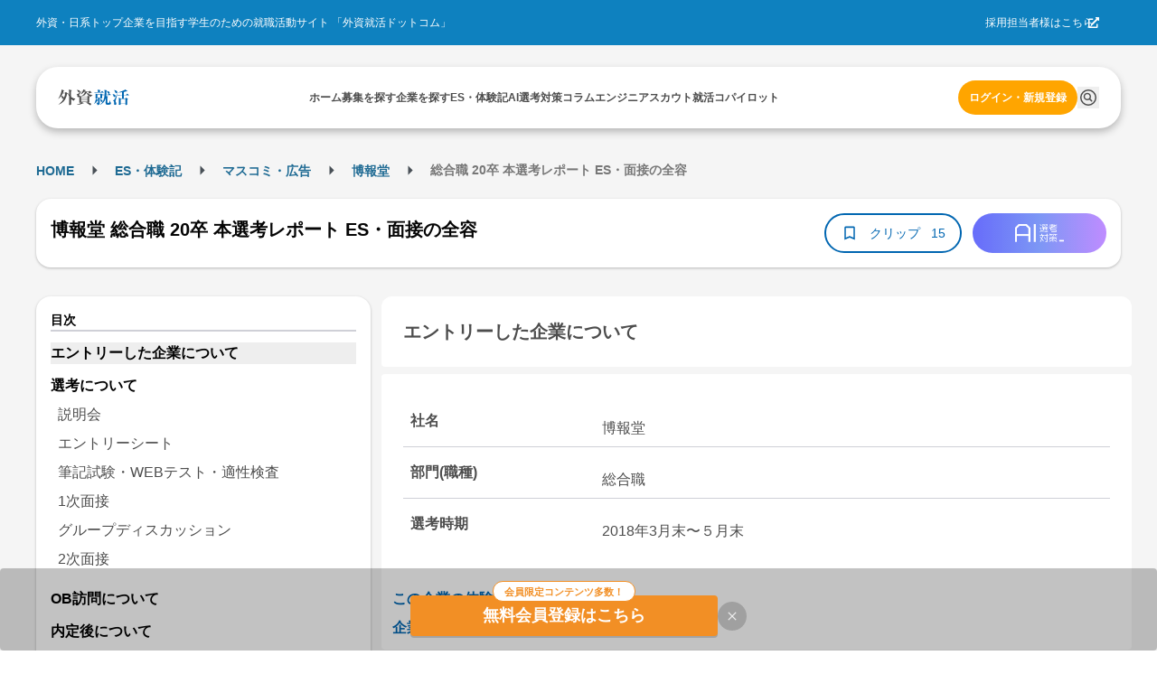

--- FILE ---
content_type: text/html; charset=utf-8
request_url: https://gaishishukatsu.com/selection_reports/17024
body_size: 17800
content:
<!DOCTYPE html><html lang="ja" class="scroll-pt-[150px]"><head><meta charSet="utf-8"/><meta name="viewport" content="width=device-width,initial-scale=1"/><meta name="format-detection" content="telephone=no"/><meta name="mobile-web-app-capable" content="yes"/><meta name="description" content="外資系・日系超一流企業を目指す学生のための就職活動サイト。トップ企業の求人情報から、過去の選考情報・先輩のエントリーシート・選考突破法・TOEIC勉強法・インターンシップまで多様なコンテンツを掲載。選考情報一括管理できるカレンダー機能も"/><meta name="keywords" content="外資,就活,外資系,就職,投資銀行,コンサル,商社"/><meta property="og:type" content="website"/><meta property="og:site_name" content="外資就活ドットコム"/><meta property="og:description" content="外資系・日系超一流企業を目指す学生のための就職活動サイト。トップ企業の求人情報から、過去の選考情報・先輩のエントリーシート・選考突破法・TOEIC勉強法・インターンシップまで多様なコンテンツを掲載。選考情報一括管理できるカレンダー機能も有"/><meta property="og:image" content="https://gaishishukatsu.com/next-image/common/ogp.png"/><meta property="og:locale" content="ja_JP"/><meta property="fb:app_id" content="152514804805611"/><meta name="facebook-domain-verification" content="rdf1tzoc35bm3zphygpoqnr9dkghrd"/><meta name="twitter:card" content="summary_large_image"/><meta name="twitter:site" content="@gaishishukatsu"/><link rel="shortcut icon" type="image/x-icon" href="/next-image/common/favicon.ico"/><link rel="preconnect" href="https://fonts.gstatic.com"/><link rel="preload" href="/next-image/common/logo/square.svg" as="image" fetchPriority="high"/><title>博報堂 総合職 20卒 本選考レポート ES・面接の全容 | 外資就活ドットコム</title><link rel="canonical" href="https://gaishishukatsu.com/selection_reports/17024"/><meta property="og:title" content="博報堂 総合職 20卒 本選考レポート ES・面接の全容 | 外資就活ドットコム"/><meta property="og:url" content="https://gaishishukatsu.com/selection_reports/17024"/><script type="application/ld+json">{&quot;@context&quot;:&quot;https://schema.org&quot;,&quot;@type&quot;:&quot;Article&quot;,&quot;headline&quot;:&quot;博報堂 総合職 20卒 本選考レポート ES・面接の全容&quot;,&quot;articleSection&quot;:[{&quot;@type&quot;:&quot;WebPageElement&quot;,&quot;name&quot;:&quot;エントリーした企業について&quot;,&quot;position&quot;:1},{&quot;@type&quot;:&quot;WebPageElement&quot;,&quot;name&quot;:&quot;選考について&quot;,&quot;position&quot;:2},{&quot;@type&quot;:&quot;WebPageElement&quot;,&quot;name&quot;:&quot;選考ステップ&quot;,&quot;position&quot;:3},{&quot;@type&quot;:&quot;WebPageElement&quot;,&quot;name&quot;:&quot;説明会&quot;,&quot;position&quot;:4},{&quot;@type&quot;:&quot;WebPageElement&quot;,&quot;name&quot;:&quot;エントリーシート&quot;,&quot;position&quot;:5},{&quot;@type&quot;:&quot;WebPageElement&quot;,&quot;name&quot;:&quot;筆記試験・WEBテスト・適性検査&quot;,&quot;position&quot;:6},{&quot;@type&quot;:&quot;WebPageElement&quot;,&quot;name&quot;:&quot;1次面接&quot;,&quot;position&quot;:7},{&quot;@type&quot;:&quot;WebPageElement&quot;,&quot;name&quot;:&quot;グループディスカッション&quot;,&quot;position&quot;:8},{&quot;@type&quot;:&quot;WebPageElement&quot;,&quot;name&quot;:&quot;2次面接&quot;,&quot;position&quot;:9},{&quot;@type&quot;:&quot;WebPageElement&quot;,&quot;name&quot;:&quot;OB訪問について&quot;,&quot;position&quot;:10},{&quot;@type&quot;:&quot;WebPageElement&quot;,&quot;name&quot;:&quot;内定後について&quot;,&quot;position&quot;:11},{&quot;@type&quot;:&quot;WebPageElement&quot;,&quot;name&quot;:&quot;選考についての感想&quot;,&quot;position&quot;:12}]}</script><script type="application/ld+json">[{&quot;@context&quot;:&quot;https://schema.org&quot;,&quot;@type&quot;:&quot;BreadcrumbList&quot;,&quot;itemListElement&quot;:[{&quot;@type&quot;:&quot;ListItem&quot;,&quot;position&quot;:1,&quot;name&quot;:&quot;HOME&quot;,&quot;item&quot;:&quot;https://gaishishukatsu.com/&quot;},{&quot;@type&quot;:&quot;ListItem&quot;,&quot;position&quot;:2,&quot;name&quot;:&quot;ES・体験記&quot;,&quot;item&quot;:&quot;https://gaishishukatsu.com/reports&quot;},{&quot;@type&quot;:&quot;ListItem&quot;,&quot;position&quot;:3,&quot;name&quot;:&quot;&quot;,&quot;item&quot;:&quot;https://gaishishukatsu.com/reports/industry/&quot;},{&quot;@type&quot;:&quot;ListItem&quot;,&quot;position&quot;:4,&quot;name&quot;:&quot;博報堂&quot;,&quot;item&quot;:&quot;https://gaishishukatsu.com/company/82/experiences&quot;},{&quot;@type&quot;:&quot;ListItem&quot;,&quot;position&quot;:5,&quot;name&quot;:&quot; 総合職 20卒 本選考レポート ES・面接の全容&quot;,&quot;item&quot;:&quot;&quot;}]}]</script><meta name="next-head-count" content="24"/><link rel="preload" href="/_next/static/css/bc67edf9ea46e4bb.css" as="style"/><link rel="stylesheet" href="/_next/static/css/bc67edf9ea46e4bb.css" data-n-g=""/><noscript data-n-css=""></noscript><script defer="" nomodule="" src="/_next/static/chunks/polyfills-c67a75d1b6f99dc8.js"></script><script src="/_next/static/chunks/webpack-f88d9c7d2d2f8b2c.js" defer=""></script><script src="/_next/static/chunks/framework-f381279230367c28.js" defer=""></script><script src="/_next/static/chunks/main-35bb7ad5753676c1.js" defer=""></script><script src="/_next/static/chunks/pages/_app-3073928a4d13ff6e.js" defer=""></script><script src="/_next/static/chunks/9894-90777cdd3bcca1f8.js" defer=""></script><script src="/_next/static/chunks/3051-1cb3068198108c30.js" defer=""></script><script src="/_next/static/chunks/9301-ca85663a1c604ce4.js" defer=""></script><script src="/_next/static/chunks/4183-ff10a5d1029db063.js" defer=""></script><script src="/_next/static/chunks/658-0556671e4139acbd.js" defer=""></script><script src="/_next/static/chunks/1541-d28f659d2b618724.js" defer=""></script><script src="/_next/static/chunks/pages/selection_reports/%5Bid%5D-60802238ee73a130.js" defer=""></script><script src="/_next/static/GLQ9WaFERPotXgxJDdY1g/_buildManifest.js" defer=""></script><script src="/_next/static/GLQ9WaFERPotXgxJDdY1g/_ssgManifest.js" defer=""></script></head><body><div id="__next"><div><div class="bg-background" role="banner" aria-label="header"><div class="fixed top-0 w-full z-50"><div class="w-full bg-background-footer justify-center p-16 hidden pc:flex"><div class="flex w-[1200px] justify-between items-center text-white text-sm"><div>外資・日系トップ企業を目指す学生のための就職活動サイト 「外資就活ドットコム」</div><div class="flex items-center gap-8"><a href="https://biz.gaishishukatsu.com/" target="_blank" rel="noopener noreferrer">採用担当者様はこちら</a><div class="ml-[-6px] mr-24 cursor-pointer"><svg stroke="currentColor" fill="currentColor" stroke-width="0" viewBox="0 0 512 512" height="1em" width="1em" xmlns="http://www.w3.org/2000/svg"><path d="M432,320H400a16,16,0,0,0-16,16V448H64V128H208a16,16,0,0,0,16-16V80a16,16,0,0,0-16-16H48A48,48,0,0,0,0,112V464a48,48,0,0,0,48,48H400a48,48,0,0,0,48-48V336A16,16,0,0,0,432,320ZM488,0h-128c-21.37,0-32.05,25.91-17,41l35.73,35.73L135,320.37a24,24,0,0,0,0,34L157.67,377a24,24,0,0,0,34,0L435.28,133.32,471,169c15,15,41,4.5,41-17V24A24,24,0,0,0,488,0Z"></path></svg></div></div></div></div><div class="flex pc:px-12 pc:pb-8 pc:pt-24 bg-background-1 flex-col justify-center items-center"><div class="flex w-full pc:max-w-[1200px] h-[68px] bg-white text-black-1 justify-center px-12 pc:px-24 pc:rounded-[24px] pc:shadow-header shadow-nav py-16"><div class="flex w-[1200px] self-stretch justify-between items-center text-sm"><div class="flex items-center pc:hidden"><button type="button" class="pc:hover:opacity-80 pc:hover:duration-300 pc:hover:ease-in-out" aria-label="ドロワーメニューを開く"><svg stroke="currentColor" fill="currentColor" stroke-width="0" viewBox="0 0 24 24" height="24" width="24" xmlns="http://www.w3.org/2000/svg"><path fill="none" d="M0 0h24v24H0z"></path><path d="M3 18h18v-2H3v2zm0-5h18v-2H3v2zm0-7v2h18V6H3z"></path></svg></button></div><a class="flex items-center gap-4" href="/"><img alt="GSSKTロゴ" fetchPriority="high" width="24" height="24" decoding="async" data-nimg="1" class="pc:cursor-pointer" style="color:transparent" src="/next-image/common/logo/square.svg"/></a><div class="hidden pc:flex justify-between items-center gap-20"><div class="relative"><a href="/"><span class="font-bold">ホーム</span></a></div><div class="relative"><a href="/recruiting_info"><span class="font-bold">募集を探す</span></a></div><div class="relative"><a href="/company"><span class="font-bold">企業を探す</span></a></div><div class="relative"><a href="/reports"><span class="font-bold">ES・体験記</span></a></div><div class="relative"><a href="/report_analytics/search"><span class="font-bold">AI選考対策</span></a></div><div class="relative"><a href="/columns"><span class="font-bold">コラム</span></a></div><div class="relative"><a href="/engineer"><span class="font-bold">エンジニア</span></a></div><div class="relative"><a href="/scouts"><span class="font-bold">スカウト</span></a></div><div class="relative"><a href="/mypage/entry_managements/progress"><span class="font-bold">就活コパイロット</span></a></div></div><div class="flex gap-8 items-center"><div class="relative py-4"><a class="text-accent-1 bg-transparent hover:bg-transparent pc:text-sm pc:bg-accent-2 pc:text-white pc:hover:bg-accent-1 pc:px-12 px-0 font-bold rounded-full py-12" href="/login">ログイン・新規登録</a></div></div></div></div></div></div><div class="bg-background-1 pc:pb-[136px] pb-[56px]"></div></div><main><div class="flex min-h-screen flex-col items-center bg-background-1 py-12 pc:py-32 mantine-1avyp1d"><div class="mx-auto flex pc:w-[1200px] justify-between paywall mantine-1avyp1d"><div class="mantine-1avyp1d"><div class="w-full bg-white pc:bg-background-1 py-8 mb-8 pc:w-[1200px] pc:pt-8 mantine-1avyp1d"><div class="h-28 font-bold hidden pc:block mantine-1avyp1d"><div class="mantine-Breadcrumbs-root mantine-1mv5iti"><div class="mantine-o3gyy4 mantine-Breadcrumbs-breadcrumb false"><a class="text-primary-1 hover:underline hover:opacity-50 text-[10px] pc:text-base font-bold" href="/">HOME</a></div><div class="mantine-Text-root mantine-Breadcrumbs-separator mantine-qa5af0"><svg stroke="currentColor" fill="currentColor" stroke-width="0" viewBox="0 0 24 24" height="25" width="25" xmlns="http://www.w3.org/2000/svg"><path d="M10 17l5-5-5-5v10z"></path><path fill="none" d="M0 24V0h24v24H0z"></path></svg></div><div class="mantine-o3gyy4 mantine-Breadcrumbs-breadcrumb false"><a class="text-primary-1 hover:underline hover:opacity-50 text-[10px] pc:text-base font-bold" href="/reports">ES・体験記</a></div><div class="mantine-Text-root mantine-Breadcrumbs-separator mantine-qa5af0"><svg stroke="currentColor" fill="currentColor" stroke-width="0" viewBox="0 0 24 24" height="25" width="25" xmlns="http://www.w3.org/2000/svg"><path d="M10 17l5-5-5-5v10z"></path><path fill="none" d="M0 24V0h24v24H0z"></path></svg></div><div class="mantine-o3gyy4 mantine-Breadcrumbs-breadcrumb false"><a class="text-primary-1 hover:underline hover:opacity-50 text-[10px] pc:text-base font-bold" href="/reports/industry"></a></div><div class="mantine-Text-root mantine-Breadcrumbs-separator mantine-qa5af0"><svg stroke="currentColor" fill="currentColor" stroke-width="0" viewBox="0 0 24 24" height="25" width="25" xmlns="http://www.w3.org/2000/svg"><path d="M10 17l5-5-5-5v10z"></path><path fill="none" d="M0 24V0h24v24H0z"></path></svg></div><div class="mantine-o3gyy4 mantine-Breadcrumbs-breadcrumb false"><a class="text-primary-1 hover:underline hover:opacity-50 text-[10px] pc:text-base font-bold" href="/company/82/experiences">博報堂</a></div><div class="mantine-Text-root mantine-Breadcrumbs-separator mantine-qa5af0"><svg stroke="currentColor" fill="currentColor" stroke-width="0" viewBox="0 0 24 24" height="25" width="25" xmlns="http://www.w3.org/2000/svg"><path d="M10 17l5-5-5-5v10z"></path><path fill="none" d="M0 24V0h24v24H0z"></path></svg></div><div class="mantine-o3gyy4 mantine-Breadcrumbs-breadcrumb overflow-hidden text-ellipsis whitespace-nowrap pb-[2px]"><span class="text-black-2 text-[10px] pc:text-base"> 総合職 20卒 本選考レポート ES・面接の全容</span></div></div></div><div class="pt-8 pc:hidden mantine-1avyp1d"><a href="/company/82/experiences"><svg stroke="currentColor" fill="currentColor" stroke-width="0" viewBox="0 0 24 24" class="bg-background rounded-[20px] p-4 mx-8 my-4" height="24" width="24" xmlns="http://www.w3.org/2000/svg"><path fill="none" d="M0 0h24v24H0z"></path><path d="M20 11H7.83l5.59-5.59L12 4l-8 8 8 8 1.41-1.41L7.83 13H20v-2z"></path></svg></a></div><div class="flex flex-col mb-8 items-center justify-between gap-x-12 bg-white px-16 py-4 pc:shadow-card pc:my-16 pc:h-[76px] pc:flex-row pc:rounded-[16px] mantine-1avyp1d"><h1 class="mantine-Text-root mantine-Title-root text-lg pc:text-xl text-black leading-relaxed mb-8 pc:mr-16 mantine-dicgnb">博報堂 総合職 20卒 本選考レポート ES・面接の全容</h1><div class="flex w-full justify-between pc:w-auto mantine-1avyp1d"><div class="flex gap-8 mantine-1avyp1d"><div class="bg-primary-1 text-white text-base rounded-[20px] flex items-center px-8 pc:hidden mantine-1avyp1d"><div class="flex h-20"><svg stroke="currentColor" fill="currentColor" stroke-width="0" viewBox="0 0 24 24" height="20" width="20" xmlns="http://www.w3.org/2000/svg"><path fill="none" d="M0 0h24v24H0z"></path><path d="M3 13h2v-2H3v2zm0 4h2v-2H3v2zm0-8h2V7H3v2zm4 4h14v-2H7v2zm0 4h14v-2H7v2zM7 7v2h14V7H7z"></path></svg> <span>目次</span></div></div><button class="rounded-[28px] border-[2px] text-center border-primary flex items-center px-16 pc:py-8 bg-white text-primary" type="button"><svg stroke="currentColor" fill="currentColor" stroke-width="0" viewBox="0 0 24 24" color="#0066B1" style="color:#0066B1" height="20px" width="20px" xmlns="http://www.w3.org/2000/svg"><path fill="none" d="M0 0h24v24H0V0z"></path><path d="M17 3H7c-1.1 0-2 .9-2 2v16l7-3 7 3V5c0-1.1-.9-2-2-2zm0 15l-5-2.18L7 18V5h10v13z"></path></svg><span class="text-base no-wrap mx-8 w-64">クリップ</span><span class="text-base no-wrap">15</span></button></div><div class="rounded-[32px] w-[94px] h-[32px] flex items-center justify-center cursor-pointer ml-12 pc:w-[148px] pc:h-[44px] mantine-1avyp1d" style="background:linear-gradient(to right, #676CFA, #7D97F5, #BF8CFF)"><img src="/next-image/reportAnalytics/logo.png" class="w-[54px] h-[20px]"/></div></div></div></div><div class="flex mantine-1avyp1d"><div class="w-[370px] pc:inline-block hidden mantine-1avyp1d"><div class="sticky top-[150px] mantine-1avyp1d"><div class="w-full rounded-[16px] shadow-card bg-white relative p-16 mantine-1avyp1d"><div class="border-b-2 border-b-line text-base font-bold leading mantine-1avyp1d">目次</div><ul><a class="text-md hover:font-bold" href="/selection_reports/17024#section-0"><li class="font-bold mt-12 bg-background-2">エントリーした企業について</li></a><a class="text-md hover:font-bold" href="/selection_reports/17024#section-1"><li class="font-bold mt-12 ">選考について</li></a><div class="p-4"><a class="block text-md text-black-1 py-4 mx-4 " href="/selection_reports/17024#section-2">説明会</a><a class="block text-md text-black-1 py-4 mx-4 " href="/selection_reports/17024#section-3">エントリーシート</a><a class="block text-md text-black-1 py-4 mx-4 " href="/selection_reports/17024#section-4">筆記試験・WEBテスト・適性検査</a><a class="block text-md text-black-1 py-4 mx-4 " href="/selection_reports/17024#section-5">1次面接</a><a class="block text-md text-black-1 py-4 mx-4 " href="/selection_reports/17024#section-6">グループディスカッション</a><a class="block text-md text-black-1 py-4 mx-4 " href="/selection_reports/17024#section-7">2次面接</a></div><a class="text-md hover:font-bold" href="/selection_reports/17024#section-8"><li class="font-bold mt-12 ">OB訪問について</li></a><a class="text-md hover:font-bold" href="/selection_reports/17024#section-9"><li class="font-bold mt-12 ">内定後について</li></a><a class="text-md hover:font-bold" href="/selection_reports/17024#section-10"><li class="font-bold mt-12 ">選考についての感想</li></a></ul></div></div></div><div class="flex flex-col px-8 pc:px-0 pc:ml-12 pc:w-[830px] mantine-1avyp1d"><section id="section-0" class="mb-16 pc:mb-24"><h2 id="section-0" class="bg-white p-24 text-lg pc:text-xl font-bold rounded-t-[12px] rounded-b-[4px] text-black-1 m-0">エントリーした企業について</h2><div class="bg-white rounded-t-[4px] rounded-b-[12px] text-black-1 mt-4 px-8 pc:mt-8 pc:p-24 pc:text-md mantine-1avyp1d"><div class="flex flex-col border-b-[1px] border-line mt-4 p-8 pc:mt-8 pc:flex-row"><h3 class="font-bold text-black-1 pc:w-1/4 m-0">社名</h3><div class="mt-8 whitespace-pre-wrap text-black-1 pc:w-3/4 pc:pl-20">博報堂</div></div><div class="flex flex-col border-b-[1px] border-line mt-4 p-8 pc:mt-8 pc:flex-row"><h3 class="font-bold text-black-1 pc:w-1/4 m-0">部門(職種)</h3><div class="mt-8 whitespace-pre-wrap text-black-1 pc:w-3/4 pc:pl-20">総合職</div></div><div class="flex flex-col border-b-[1px] border-line mt-4 p-8 pc:mt-8 pc:flex-row"><h3 class="font-bold text-black-1 pc:w-1/4 m-0">選考時期</h3><div class="mt-8 whitespace-pre-wrap text-black-1 pc:w-3/4 pc:pl-20">2018年3月末〜５月末</div></div></div><div class="bg-white mt-[-26px] rounded-4 p-12 mantine-1avyp1d"><a class="text-primary flex mt-32 w-[200px] font-bold" href="/company/82/experiences">この企業の体験記一覧<svg stroke="currentColor" fill="currentColor" stroke-width="0" viewBox="0 0 24 24" height="24" width="24" xmlns="http://www.w3.org/2000/svg"><path fill="none" d="M0 0h24v24H0V0z"></path><path d="M8.59 16.59L13.17 12 8.59 7.41 10 6l6 6-6 6-1.41-1.41z"></path></svg></a><a class="text-primary flex mt-8 w-[150px] font-bold" href="/company/82">企業研究ページ<svg stroke="currentColor" fill="currentColor" stroke-width="0" viewBox="0 0 24 24" height="24" width="24" xmlns="http://www.w3.org/2000/svg"><path fill="none" d="M0 0h24v24H0V0z"></path><path d="M8.59 16.59L13.17 12 8.59 7.41 10 6l6 6-6 6-1.41-1.41z"></path></svg></a></div></section><div class="mb-16 flex justify-center pc:hidden"></div><div class="relative mantine-1avyp1d"><div class="absolute left-1/2 top-[600px] -translate-x-1/2 -translate-y-1/2 flex flex-col bg-white shadow-modal-lg p-16 py-20 rounded-16 w-11/12 pc:w-3/4 z-10 mantine-1avyp1d"><div class="mantine-Text-root font-bold text-2xl text-black-1 mb-8 mantine-1d564l0">博報堂 総合職 20卒 本選考レポート ES・面接の全容</div><div class="mantine-1avyp1d">このレポートの続きを読むには、新規会員登録もしくはログインが必要です。</div><div class="text-black-1 p-20 mantine-1avyp1d"><ul class="mantine-List-root mantine-13onren"><li class="mantine-List-item font-bold mantine-haimib"><div class="___ref-itemWrapper mantine-iwg4hh mantine-List-itemWrapper"><span>選考について</span></div></li><ul class="mantine-List-root list-disc list-inside mantine-139h9mg"><li class="mantine-List-item text-base mantine-160cn03"><div class="___ref-itemWrapper mantine-iwg4hh mantine-List-itemWrapper"><span>エントリーシート</span></div></li><li class="mantine-List-item text-base mantine-160cn03"><div class="___ref-itemWrapper mantine-iwg4hh mantine-List-itemWrapper"><span>筆記試験・WEBテスト・適性検査</span></div></li><li class="mantine-List-item text-base mantine-160cn03"><div class="___ref-itemWrapper mantine-iwg4hh mantine-List-itemWrapper"><span>面接</span></div></li><li class="mantine-List-item text-base mantine-160cn03"><div class="___ref-itemWrapper mantine-iwg4hh mantine-List-itemWrapper"><span>その他の選考（インターン・ジョブ・グループディスカッション）</span></div></li></ul><li class="mantine-List-item font-bold mantine-haimib"><div class="___ref-itemWrapper mantine-iwg4hh mantine-List-itemWrapper"><span>OB訪問について</span></div></li><li class="mantine-List-item font-bold mantine-haimib"><div class="___ref-itemWrapper mantine-iwg4hh mantine-List-itemWrapper"><span>内定後について</span></div></li><li class="mantine-List-item font-bold mantine-haimib"><div class="___ref-itemWrapper mantine-iwg4hh mantine-List-itemWrapper"><span>選考についての感想</span></div></li><div class="flex flex-col gap-4 bg-line p-16 rounded-12 mt-8 mantine-1avyp1d"><div class="mantine-Text-root text-base mantine-1d564l0">おそらく明確な基準はなく、博報堂にいそうか、が重視されるような気する。
「粒ぞろいより、粒ちがい」を掲げており、その人の人となり、個性を面接やワークで一貫性をもって伝え続ける必要がある。また、ただ優秀<!-- -->...</div></div></ul></div><div class="flex justify-center mt-16 gap-8 mantine-1avyp1d"><a class="w-full text-white bg-gradient-to-r from-error to-sub font-bold text-center rounded-12 py-12" href="/mail_auth?inflowPath=%2Fselection_reports%2F17024">新規会員登録</a><a class="w-full text-white bg-primary-1 font-bold text-center rounded-12 py-12" href="/login">ログイン</a></div></div></div><div class="mb-16 pc:mb-24 "><section id="section-1"><h2 id="section-1" class="bg-white p-24 text-lg pc:text-xl font-bold rounded-t-[12px] rounded-b-[4px] text-black-1 m-0">選考について</h2><div class="text-md bg-white mt-4 p-16 rounded-[4px] pc:mt-8 pc:p-24"><h3 class="font-bold m-0">選考ステップ</h3><div class="border-t border-background-1 pt-12">説明会 → エントリーシート → 筆記試験・WEBテスト・適性検査 → 1次面接 → グループディスカッション → 2次面接</div></div></section><section id="section-2" class="text-md bg-white mt-4 p-16 rounded-[4px] pc:mt-8 pc:p-24 "><h3 class="text-md font-bold border-b border-background-1 m-0">説明会</h3><div class="mt-16"><div class="w-full select-none font-bold text-black-1">開催時期（参加回数）</div><div class="w-full select-none whitespace-pre-wrap text-black-1 mt-4">1回</div></div><div class="mt-16"><div class="w-full select-none font-bold text-black-1">所要時間</div><div class="w-full select-none whitespace-pre-wrap text-black-1 mt-4">2時間半</div></div><div class="mt-16"><div class="w-full select-none font-bold text-black-1">内容</div><div class="w-full select-none whitespace-pre-wrap text-black-1 mt-4">・大阪支社の社員の自己紹介、プロジェクト紹介
・事前に送<!-- -->...</div></div></section><section id="section-3" class="text-md bg-white mt-4 p-16 rounded-[4px] pc:mt-8 pc:p-24 "><h3 class="text-md font-bold border-b border-background-1 m-0">エントリーシート</h3><div class="mt-16"><div class="w-full select-none font-bold text-black-1">質問（文字数）・提出方法</div><div class="w-full select-none whitespace-pre-wrap text-black-1 mt-4">ゼミ・研究室等、学業の内容(150文字)
クラブ・サークル活動(150文字)<!-- -->...</div></div></section><section id="section-4" class="text-md bg-white mt-4 p-16 rounded-[4px] pc:mt-8 pc:p-24 "><h3 class="text-md font-bold border-b border-background-1 m-0">筆記試験・WEBテスト・適性検査</h3><div class="mt-16"><div class="w-full select-none font-bold text-black-1">試験内容</div><div class="w-full select-none whitespace-pre-wrap text-black-1 mt-4">SPI
性格検査、能力検査（言語・非言語）、構造的把握力
テストセンター形式</div></div><div class="mt-16"><div class="w-full select-none font-bold text-black-1">難易度・対策・ボーダーライン</div><div class="w-full select-none whitespace-pre-wrap text-black-1 mt-4">・性格：眠気を感じ、何個かのチェックボックスを埋められなかった
・言語：世間で言われてい<!-- -->...</div></div></section><section id="section-5" class="text-md bg-white mt-4 p-16 rounded-[4px] pc:mt-8 pc:p-24 "><h3 class="text-md font-bold border-b border-background-1 m-0">1次面接</h3><div class="mt-16"><div class="w-full select-none font-bold text-black-1">面接官の数・役職など</div><div class="w-full select-none whitespace-pre-wrap text-black-1 mt-4">2人、現場の社員（営業？の3、40代）</div></div><div class="mt-16"><div class="w-full select-none font-bold text-black-1">学生の数</div><div class="w-full select-none whitespace-pre-wrap text-black-1 mt-4">2人</div></div><div class="mt-16"><div class="w-full select-none font-bold text-black-1">会場</div><div class="w-full select-none whitespace-pre-wrap text-black-1 mt-4">本社、大部屋をパーテーションで区切った簡易的な会場</div></div><div class="mt-16"><div class="w-full select-none font-bold text-black-1">時間</div><div class="w-full select-none whitespace-pre-wrap text-black-1 mt-4">30分</div></div><div class="mt-16"><div class="w-full select-none font-bold text-black-1">進め方</div><div class="w-full select-none whitespace-pre-wrap text-black-1 mt-4">・アイスブレイクなし、20分面接/10分FB、逆質問
・社員<!-- -->...</div></div></section><section id="section-6" class="text-md bg-white mt-4 p-16 rounded-[4px] pc:mt-8 pc:p-24 "><h3 class="text-md font-bold border-b border-background-1 m-0">グループディスカッション</h3><div class="mt-16"><div class="w-full select-none font-bold text-black-1">課されたテーマ・お題</div><div class="w-full select-none whitespace-pre-wrap text-black-1 mt-4">午前：個人ワーク２つ
午後：個人ワーク１つ、同じテーマでGD

具体的なテーマは書けないが、広告代理店で行う作業にかなり近いものであると思う</div></div><div class="mt-16"><div class="w-full select-none font-bold text-black-1">所要時間</div><div class="w-full select-none whitespace-pre-wrap text-black-1 mt-4">7時間</div></div><div class="mt-16"><div class="w-full select-none font-bold text-black-1">参加者</div><div class="w-full select-none whitespace-pre-wrap text-black-1 mt-4">学生6~7人×2チー<!-- -->...</div></div></section><section id="section-7" class="text-md bg-white mt-4 p-16 rounded-[4px] pc:mt-8 pc:p-24 rounded-b-[12px]"><h3 class="text-md font-bold border-b border-background-1 m-0">2次面接</h3><div class="mt-16"><div class="w-full select-none font-bold text-black-1">面接官の数・役職など</div><div class="w-full select-none whitespace-pre-wrap text-black-1 mt-4">３人、人事1名、4・50代現場社員or役員2名</div></div><div class="mt-16"><div class="w-full select-none font-bold text-black-1">学生の数</div><div class="w-full select-none whitespace-pre-wrap text-black-1 mt-4">1人</div></div><div class="mt-16"><div class="w-full select-none font-bold text-black-1">会場</div><div class="w-full select-none whitespace-pre-wrap text-black-1 mt-4">大きい机があるかなり大きい部屋</div></div><div class="mt-16"><div class="w-full select-none font-bold text-black-1">時間</div><div class="w-full select-none whitespace-pre-wrap text-black-1 mt-4">30分</div></div><div class="mt-16"><div class="w-full select-none font-bold text-black-1">進め方</div><div class="w-full select-none whitespace-pre-wrap text-black-1 mt-4">アイスブレイクあり、逆質問、伝えたいことはなし。３０分みっちり深堀り
E<!-- -->...</div></div></section></div><section id="section-8" class="mb-16 pc:mb-24"><h2 id="section-8" class="bg-white p-24 text-lg pc:text-xl font-bold rounded-t-[12px] rounded-b-[4px] text-black-1 m-0">OB訪問について</h2><div class="bg-white mt-4 p-16 rounded-[4px] pc:mt-8 pc:p-24 rounded-b-[12px] pc:text-md"><div class="mb-16"><h3 class="w-full select-none font-bold text-black-1 m-0">OB訪問はしましたか？</h3><div class="w-full select-none whitespace-pre-wrap text-black-1 mt-4"><div class="mantine-Skeleton-root mantine-Skeleton-visible mantine-1aejbqe"></div></div></div><div class="mb-16"><h3 class="w-full select-none font-bold text-black-1 m-0">開始時期・人脈</h3><div class="w-full select-none whitespace-pre-wrap text-black-1 mt-4"><div class="mantine-Skeleton-root mantine-Skeleton-visible mantine-1aejbqe"></div></div></div><div class="mb-16"><h3 class="w-full select-none font-bold text-black-1 m-0">人数・役職（年次）</h3><div class="w-full select-none whitespace-pre-wrap text-black-1 mt-4"><div class="mantine-Skeleton-root mantine-Skeleton-visible mantine-1aejbqe"></div></div></div><div class="mb-16"><h3 class="w-full select-none font-bold text-black-1 m-0">質問した内容</h3><div class="w-full select-none whitespace-pre-wrap text-black-1 mt-4"><div class="mantine-Skeleton-root mantine-Skeleton-visible mantine-1aejbqe"></div></div></div><div class="mb-16"><h3 class="w-full select-none font-bold text-black-1 m-0">役に立った点</h3><div class="w-full select-none whitespace-pre-wrap text-black-1 mt-4"><div class="mantine-Skeleton-root mantine-Skeleton-visible mantine-1aejbqe"></div></div></div></div></section><section id="section-9" class="mb-16 pc:mb-24"><h2 id="section-9" class="bg-white p-24 text-lg pc:text-xl font-bold rounded-t-[12px] rounded-b-[4px] text-black-1 m-0">内定後について</h2><div class="bg-white mt-4 p-16 rounded-[4px] pc:mt-8 pc:p-24 rounded-b-[12px] pc:text-md"><div class="mb-16"><h3 class="w-full select-none font-bold text-black-1 m-0">内定</h3><div class="w-full select-none whitespace-pre-wrap text-black-1 mt-4"><div class="mantine-Skeleton-root mantine-Skeleton-visible mantine-1aejbqe"></div></div></div><div class="mb-16"><h3 class="w-full select-none font-bold text-black-1 m-0">内定連絡時期</h3><div class="w-full select-none whitespace-pre-wrap text-black-1 mt-4"><div class="mantine-Skeleton-root mantine-Skeleton-visible mantine-1aejbqe"></div></div></div><div class="mb-16"><h3 class="w-full select-none font-bold text-black-1 m-0">内定後の課題</h3><div class="w-full select-none whitespace-pre-wrap text-black-1 mt-4"><div class="mantine-Skeleton-root mantine-Skeleton-visible mantine-1aejbqe"></div></div></div><div class="mb-16"><h3 class="w-full select-none font-bold text-black-1 m-0">選考中・内定後の拘束状況</h3><div class="w-full select-none whitespace-pre-wrap text-black-1 mt-4"><div class="mantine-Skeleton-root mantine-Skeleton-visible mantine-1aejbqe"></div></div></div></div></section><section id="section-10" class="mb-16 pc:mb-24"><h2 id="section-10" class="bg-white p-24 text-lg pc:text-xl font-bold rounded-t-[12px] rounded-b-[4px] text-black-1 m-0">選考についての感想</h2><div class="bg-white mt-4 p-16 rounded-[4px] pc:mt-8 pc:p-24 rounded-b-[12px] pc:text-md"><div class="mb-16"><h3 class="w-full select-none font-bold text-black-1 m-0">本選考ではどのようなことが重視されたと思いますか？（150字以上）</h3><div class="w-full select-none whitespace-pre-wrap text-black-1 mt-4">おそらく明確な基準はなく、博報堂にいそうか、が重視されるような気する。
「粒ぞろいより、粒ちがい」を掲げており、その人の人となり、個性を面接やワークで一貫性をもって伝え続ける必要がある。また、ただ優秀...</div></div><div class="mb-16"><h3 class="w-full select-none font-bold text-black-1 m-0">面接で印象に残った質問をいくつか挙げてください。</h3><div class="w-full select-none whitespace-pre-wrap text-black-1 mt-4"><div class="mantine-Skeleton-root mantine-Skeleton-visible mantine-1aejbqe"></div></div></div><div class="mb-16"><h3 class="w-full select-none font-bold text-black-1 m-0">面接時に心がけていたことはありますか？（150字以上）</h3><div class="w-full select-none whitespace-pre-wrap text-black-1 mt-4"><div class="mantine-Skeleton-root mantine-Skeleton-visible mantine-1aejbqe"></div></div></div><div class="mb-16"><h3 class="w-full select-none font-bold text-black-1 m-0">各選考プロセスで心がけていたことはありますか？（150字以上）</h3><div class="w-full select-none whitespace-pre-wrap text-black-1 mt-4"><div class="mantine-Skeleton-root mantine-Skeleton-visible mantine-1aejbqe"></div></div></div><div class="mb-16"><h3 class="w-full select-none font-bold text-black-1 m-0">どのサイト・書籍を使って企業研究をおこないましたか？</h3><div class="w-full select-none whitespace-pre-wrap text-black-1 mt-4"><div class="mantine-Skeleton-root mantine-Skeleton-visible mantine-1aejbqe"></div></div></div><div class="mb-16"><h3 class="w-full select-none font-bold text-black-1 m-0">社員（及び内定者）にどんな印象を持ちましたか？（120字以上）</h3><div class="w-full select-none whitespace-pre-wrap text-black-1 mt-4"><div class="mantine-Skeleton-root mantine-Skeleton-visible mantine-1aejbqe"></div></div></div><div class="mb-16"><h3 class="w-full select-none font-bold text-black-1 m-0">これからこの企業を受ける後輩へのアドバイスをお願いします。（200字以上）</h3><div class="w-full select-none whitespace-pre-wrap text-black-1 mt-4"><div class="mantine-Skeleton-root mantine-Skeleton-visible mantine-1aejbqe"></div></div></div></div></section><div class="mb-16 flex justify-center pc:hidden"></div><div class="border-y border-y-background-1 text-base text-black-2"><p>当サイト内に掲載されているすべての文章・画像の無断転載、転用を禁止します。</p></div><div class="inline-flex justify-between mt-16"><div><a href="/selection_reports/16397"><svg stroke="currentColor" fill="currentColor" stroke-width="0" viewBox="0 0 24 24" height="24" width="24" xmlns="http://www.w3.org/2000/svg"><path fill="none" d="M0 0h24v24H0V0z"></path><path d="M15.41 16.59L10.83 12l4.58-4.59L14 6l-6 6 6 6 1.41-1.41z"></path></svg>前の体験記</a></div><div><a href="/selection_reports/17086">次の体験記<svg stroke="currentColor" fill="currentColor" stroke-width="0" viewBox="0 0 24 24" height="24" width="24" xmlns="http://www.w3.org/2000/svg"><path fill="none" d="M0 0h24v24H0V0z"></path><path d="M8.59 16.59L13.17 12 8.59 7.41 10 6l6 6-6 6-1.41-1.41z"></path></svg></a></div></div></div></div></div></div></div></main><div><div class="pc:hidden"><div><div class="flex flex-col bg-background-footer px-16 pt-24 pb-[100px] text-white"><div class="flex flex-col text-base pb-24"><ul><li class="px-8 mb-12"><a class="block" href="/recruiting_info">募集を探す</a></li><li class="px-8 mb-12"><a class="block" href="/reports">ES・体験記</a></li><li class="px-8 mb-12"><a class="block" href="/columns">コラム</a></li><li class="px-8 mb-12"><a class="block" href="/questions">コミュニティ</a></li><li class="px-8 mb-12"><a class="block" href="/box">相談室</a></li><li class="px-8 mb-12"><a class="block" href="/engineer">エンジニア</a></li><li class="px-8 mb-12"><a class="block" target="_blank" href="https://event.gaishishukatsu.com/">イベント<span class="inline-flex"><svg stroke="currentColor" fill="currentColor" stroke-width="0" viewBox="0 0 512 512" height="1em" width="1em" xmlns="http://www.w3.org/2000/svg"><path d="M432,320H400a16,16,0,0,0-16,16V448H64V128H208a16,16,0,0,0,16-16V80a16,16,0,0,0-16-16H48A48,48,0,0,0,0,112V464a48,48,0,0,0,48,48H400a48,48,0,0,0,48-48V336A16,16,0,0,0,432,320ZM488,0h-128c-21.37,0-32.05,25.91-17,41l35.73,35.73L135,320.37a24,24,0,0,0,0,34L157.67,377a24,24,0,0,0,34,0L435.28,133.32,471,169c15,15,41,4.5,41-17V24A24,24,0,0,0,488,0Z"></path></svg></span></a></li><li class="px-8 mb-12"><div class="flex justify-between items-center"><span>企業を探す</span><svg stroke="currentColor" fill="currentColor" stroke-width="0" viewBox="0 0 320 512" class="transition-transform duration-200 " height="16" width="16" xmlns="http://www.w3.org/2000/svg"><path d="M310.6 233.4c12.5 12.5 12.5 32.8 0 45.3l-192 192c-12.5 12.5-32.8 12.5-45.3 0s-12.5-32.8 0-45.3L242.7 256 73.4 86.6c-12.5-12.5-12.5-32.8 0-45.3s32.8-12.5 45.3 0l192 192z"></path></svg></div><div class="overflow-hidden transition-max-height duration-300 ease-in-out max-h-0"><ul class="ml-8"><li class="my-8"><a href="/company/industry/1" class="block">コンサル・シンクタンク</a></li><li class="my-8"><a href="/company/industry/2" class="block">外資系金融・証券</a></li><li class="my-8"><a href="/company/industry/3" class="block">日系金融・証券</a></li><li class="my-8"><a href="/company/industry/5" class="block">商社</a></li><li class="my-8"><a href="/company/industry/4" class="block">外資系メーカー・サービス</a></li><li class="my-8"><a href="/company/industry/8" class="block">日系メーカー・サービス</a></li><li class="my-8"><a href="/company/industry/6" class="block">国家公務員・公的機関</a></li><li class="my-8"><a href="/company/industry/7" class="block">ITサービス</a></li><li class="my-8"><a href="/company/industry/11" class="block">デベロッパー・建設</a></li><li class="my-8"><a href="/company/industry/9" class="block">マスコミ・広告</a></li></ul></div></li><li class="px-8 mb-12"><div class="flex justify-between items-center"><span>業界のES・体験記</span><svg stroke="currentColor" fill="currentColor" stroke-width="0" viewBox="0 0 320 512" class="transition-transform duration-200 " height="16" width="16" xmlns="http://www.w3.org/2000/svg"><path d="M310.6 233.4c12.5 12.5 12.5 32.8 0 45.3l-192 192c-12.5 12.5-32.8 12.5-45.3 0s-12.5-32.8 0-45.3L242.7 256 73.4 86.6c-12.5-12.5-12.5-32.8 0-45.3s32.8-12.5 45.3 0l192 192z"></path></svg></div><div class="overflow-hidden transition-max-height duration-300 ease-in-out max-h-0"><ul class="ml-8"><li class="my-8"><a href="/reports/industry/1" class="block">コンサル・シンクタンク</a></li><li class="my-8"><a href="/reports/industry/2" class="block">外資系金融・証券</a></li><li class="my-8"><a href="/reports/industry/3" class="block">日系金融・証券</a></li><li class="my-8"><a href="/reports/industry/5" class="block">商社</a></li><li class="my-8"><a href="/reports/industry/4" class="block">外資系メーカー・サービス</a></li><li class="my-8"><a href="/reports/industry/8" class="block">日系メーカー・サービス</a></li><li class="my-8"><a href="/reports/industry/6" class="block">国家公務員・公的機関</a></li><li class="my-8"><a href="/reports/industry/7" class="block">ITサービス</a></li><li class="my-8"><a href="/reports/industry/11" class="block">デベロッパー・建設</a></li><li class="my-8"><a href="/reports/industry/9" class="block">マスコミ・広告</a></li></ul></div></li><li class="px-8 mb-12"><div class="flex justify-between items-center"><span>部門・職種別のES・体験記</span><svg stroke="currentColor" fill="currentColor" stroke-width="0" viewBox="0 0 320 512" class="transition-transform duration-200 " height="16" width="16" xmlns="http://www.w3.org/2000/svg"><path d="M310.6 233.4c12.5 12.5 12.5 32.8 0 45.3l-192 192c-12.5 12.5-32.8 12.5-45.3 0s-12.5-32.8 0-45.3L242.7 256 73.4 86.6c-12.5-12.5-12.5-32.8 0-45.3s32.8-12.5 45.3 0l192 192z"></path></svg></div><div class="overflow-hidden transition-max-height duration-300 ease-in-out max-h-0"><ul class="ml-8"><li class="my-8"><a href="/reports/department/1" class="block">コンサルタント</a></li><li class="my-8"><a href="/reports/department/3" class="block">投資銀行部門（IBD）</a></li><li class="my-8"><a href="/reports/department/4" class="block">銀行／証券マーケット業務</a></li><li class="my-8"><a href="/reports/department/5" class="block">ミドル・バックオフィス</a></li><li class="my-8"><a href="/reports/department/6" class="block">マーケティング</a></li><li class="my-8"><a href="/reports/department/7" class="block">ファイナンス</a></li><li class="my-8"><a href="/reports/department/8" class="block">セールス・営業</a></li><li class="my-8"><a href="/reports/department/9" class="block">アクチュアリー・クオンツ</a></li><li class="my-8"><a href="/reports/department/10" class="block">システムエンジニア</a></li><li class="my-8"><a href="/reports/department/13" class="block">R&amp;D（技術研究職）</a></li><li class="my-8"><a href="/reports/department/17" class="block">総合職</a></li><li class="my-8"><a href="/reports/department/22" class="block">ジャーナリスト</a></li><li class="my-8"><a href="/reports/department/30" class="block">プログラマー</a></li><li class="my-8"><a href="/reports/department/31" class="block">ソフトウェアエンジニア</a></li><li class="my-8"><a href="/reports/department/32" class="block">データサイエンティスト</a></li></ul></div></li><li class="px-8 mb-12"><a href="/faq">ヘルプ・お問い合わせ</a></li><li class="px-8 mb-12"><a href="/disclaimer">著作権・免責事項</a></li><li class="px-8 mb-12"><a href="/terms">利用規約</a></li><li class="px-8 mb-12"><a href="/service_privacy_policy">プライバシーポリシー</a></li><li class="px-8 mb-12"><a href="/corporate_privacy_policy">個人情報保護方針</a></li><li class="px-8 mb-12"><a href="https://biz.gaishishukatsu.com/contact/">採用ご担当者の方はこちら</a></li><li class="px-8 mb-12"><a target="_blank" rel="noreferrer" href="http://howtelevision.co.jp/">運営会社</a></li><li class="px-8 mb-12"><a href="https://next.gaishishukatsu.com">外資就活ネクスト</a></li><li class="px-8 mb-12"><a href="https://mond.how/">mond</a></li></ul></div><div class="flex flex-col items-start justify-between"><div class="flex justify-center items-center gap-12"><div class="pb-24"><img alt="外資就活" loading="lazy" width="128" height="125" decoding="async" data-nimg="1" class="w-full h-[60px]" style="color:transparent" src="/_next/static/media/square_white.cbbe41a6.svg"/></div><div class="flex justify-between gap-16"><a target="_blank" rel="noreferrer" href="https://twitter.com/gaishishukatsu"><svg stroke="currentColor" fill="currentColor" stroke-width="0" viewBox="0 0 512 512" height="24" width="24" xmlns="http://www.w3.org/2000/svg"><path d="M389.2 48h70.6L305.6 224.2 487 464H345L233.7 318.6 106.5 464H35.8L200.7 275.5 26.8 48H172.4L272.9 180.9 389.2 48zM364.4 421.8h39.1L151.1 88h-42L364.4 421.8z"></path></svg></a><a target="_blank" rel="noreferrer" href="https://www.instagram.com/gaishishukatsu/"><svg stroke="currentColor" fill="currentColor" stroke-width="0" viewBox="0 0 448 512" height="24" width="24" xmlns="http://www.w3.org/2000/svg"><path d="M224.1 141c-63.6 0-114.9 51.3-114.9 114.9s51.3 114.9 114.9 114.9S339 319.5 339 255.9 287.7 141 224.1 141zm0 189.6c-41.1 0-74.7-33.5-74.7-74.7s33.5-74.7 74.7-74.7 74.7 33.5 74.7 74.7-33.6 74.7-74.7 74.7zm146.4-194.3c0 14.9-12 26.8-26.8 26.8-14.9 0-26.8-12-26.8-26.8s12-26.8 26.8-26.8 26.8 12 26.8 26.8zm76.1 27.2c-1.7-35.9-9.9-67.7-36.2-93.9-26.2-26.2-58-34.4-93.9-36.2-37-2.1-147.9-2.1-184.9 0-35.8 1.7-67.6 9.9-93.9 36.1s-34.4 58-36.2 93.9c-2.1 37-2.1 147.9 0 184.9 1.7 35.9 9.9 67.7 36.2 93.9s58 34.4 93.9 36.2c37 2.1 147.9 2.1 184.9 0 35.9-1.7 67.7-9.9 93.9-36.2 26.2-26.2 34.4-58 36.2-93.9 2.1-37 2.1-147.8 0-184.8zM398.8 388c-7.8 19.6-22.9 34.7-42.6 42.6-29.5 11.7-99.5 9-132.1 9s-102.7 2.6-132.1-9c-19.6-7.8-34.7-22.9-42.6-42.6-11.7-29.5-9-99.5-9-132.1s-2.6-102.7 9-132.1c7.8-19.6 22.9-34.7 42.6-42.6 29.5-11.7 99.5-9 132.1-9s102.7-2.6 132.1 9c19.6 7.8 34.7 22.9 42.6 42.6 11.7 29.5 9 99.5 9 132.1s2.7 102.7-9 132.1z"></path></svg></a><a target="_blank" rel="noreferrer" href="https://www.youtube.com/channel/UC9_2jJe84pFJbufV_hQ9-Pg"><svg stroke="currentColor" fill="currentColor" stroke-width="0" viewBox="0 0 576 512" height="24" width="24" xmlns="http://www.w3.org/2000/svg"><path d="M549.655 124.083c-6.281-23.65-24.787-42.276-48.284-48.597C458.781 64 288 64 288 64S117.22 64 74.629 75.486c-23.497 6.322-42.003 24.947-48.284 48.597-11.412 42.867-11.412 132.305-11.412 132.305s0 89.438 11.412 132.305c6.281 23.65 24.787 41.5 48.284 47.821C117.22 448 288 448 288 448s170.78 0 213.371-11.486c23.497-6.321 42.003-24.171 48.284-47.821 11.412-42.867 11.412-132.305 11.412-132.305s0-89.438-11.412-132.305zm-317.51 213.508V175.185l142.739 81.205-142.739 81.201z"></path></svg></a><a target="_blank" rel="noreferrer" href="https://www.tiktok.com/@gaishishukatsu_com"><svg stroke="currentColor" fill="currentColor" stroke-width="0" viewBox="0 0 448 512" height="24" width="24" xmlns="http://www.w3.org/2000/svg"><path d="M448,209.91a210.06,210.06,0,0,1-122.77-39.25V349.38A162.55,162.55,0,1,1,185,188.31V278.2a74.62,74.62,0,1,0,52.23,71.18V0l88,0a121.18,121.18,0,0,0,1.86,22.17h0A122.18,122.18,0,0,0,381,102.39a121.43,121.43,0,0,0,67,20.14Z"></path></svg></a></div></div><div class="flex flex-col"><div class="flex max-w-[260px] gap-8 pb-12"><a href="https://gsskt.onelink.me/TB3c/i81csz59"><img alt="Download on the App Store" loading="lazy" width="270" height="80" decoding="async" data-nimg="1" style="color:transparent" srcSet="/_next/image?url=%2F_next%2Fstatic%2Fmedia%2Fios.db651d84.png&amp;w=384&amp;q=75 1x, /_next/image?url=%2F_next%2Fstatic%2Fmedia%2Fios.db651d84.png&amp;w=640&amp;q=75 2x" src="/_next/image?url=%2F_next%2Fstatic%2Fmedia%2Fios.db651d84.png&amp;w=640&amp;q=75"/></a><a href="https://play.google.com/store/apps/details?id=com.gaishishukatsu.Gaishishukatsu&amp;hl=ja&amp;gl=US"><img alt="GET IT ON Google Play" loading="lazy" width="269" height="80" decoding="async" data-nimg="1" style="color:transparent" srcSet="/_next/image?url=%2F_next%2Fstatic%2Fmedia%2Fandroid.d9ebc8d0.png&amp;w=384&amp;q=75 1x, /_next/image?url=%2F_next%2Fstatic%2Fmedia%2Fandroid.d9ebc8d0.png&amp;w=640&amp;q=75 2x" src="/_next/image?url=%2F_next%2Fstatic%2Fmedia%2Fandroid.d9ebc8d0.png&amp;w=640&amp;q=75"/></a></div><div class="text-sm text-white">© Howtelevision,Inc. All Rights Reserved.</div></div></div></div></div></div><div class="hidden pc:block"><div><div class="h-[508px] flex justify-center items-start gap-24 p-64 bg-background-footer"><div class="flex-1 flex flex-col h-full items-start justify-between"><div class="flex flex-col gap-12"><div class="pb-8"><img alt="外資就活" loading="lazy" width="128" height="125" decoding="async" data-nimg="1" class="w-full h-[100px]" style="color:transparent" src="/_next/static/media/square_white.cbbe41a6.svg"/></div><div class="flex justify-between text-white"><a target="_blank" rel="noreferrer" href="https://twitter.com/gaishishukatsu"><svg stroke="currentColor" fill="currentColor" stroke-width="0" viewBox="0 0 512 512" height="1em" width="1em" xmlns="http://www.w3.org/2000/svg"><path d="M389.2 48h70.6L305.6 224.2 487 464H345L233.7 318.6 106.5 464H35.8L200.7 275.5 26.8 48H172.4L272.9 180.9 389.2 48zM364.4 421.8h39.1L151.1 88h-42L364.4 421.8z"></path></svg></a><a target="_blank" rel="noreferrer" href="https://www.instagram.com/gaishishukatsu/"><svg stroke="currentColor" fill="currentColor" stroke-width="0" viewBox="0 0 448 512" height="1em" width="1em" xmlns="http://www.w3.org/2000/svg"><path d="M224.1 141c-63.6 0-114.9 51.3-114.9 114.9s51.3 114.9 114.9 114.9S339 319.5 339 255.9 287.7 141 224.1 141zm0 189.6c-41.1 0-74.7-33.5-74.7-74.7s33.5-74.7 74.7-74.7 74.7 33.5 74.7 74.7-33.6 74.7-74.7 74.7zm146.4-194.3c0 14.9-12 26.8-26.8 26.8-14.9 0-26.8-12-26.8-26.8s12-26.8 26.8-26.8 26.8 12 26.8 26.8zm76.1 27.2c-1.7-35.9-9.9-67.7-36.2-93.9-26.2-26.2-58-34.4-93.9-36.2-37-2.1-147.9-2.1-184.9 0-35.8 1.7-67.6 9.9-93.9 36.1s-34.4 58-36.2 93.9c-2.1 37-2.1 147.9 0 184.9 1.7 35.9 9.9 67.7 36.2 93.9s58 34.4 93.9 36.2c37 2.1 147.9 2.1 184.9 0 35.9-1.7 67.7-9.9 93.9-36.2 26.2-26.2 34.4-58 36.2-93.9 2.1-37 2.1-147.8 0-184.8zM398.8 388c-7.8 19.6-22.9 34.7-42.6 42.6-29.5 11.7-99.5 9-132.1 9s-102.7 2.6-132.1-9c-19.6-7.8-34.7-22.9-42.6-42.6-11.7-29.5-9-99.5-9-132.1s-2.6-102.7 9-132.1c7.8-19.6 22.9-34.7 42.6-42.6 29.5-11.7 99.5-9 132.1-9s102.7-2.6 132.1 9c19.6 7.8 34.7 22.9 42.6 42.6 11.7 29.5 9 99.5 9 132.1s2.7 102.7-9 132.1z"></path></svg></a><a target="_blank" rel="noreferrer" href="https://www.youtube.com/channel/UC9_2jJe84pFJbufV_hQ9-Pg"><svg stroke="currentColor" fill="currentColor" stroke-width="0" viewBox="0 0 576 512" height="1em" width="1em" xmlns="http://www.w3.org/2000/svg"><path d="M549.655 124.083c-6.281-23.65-24.787-42.276-48.284-48.597C458.781 64 288 64 288 64S117.22 64 74.629 75.486c-23.497 6.322-42.003 24.947-48.284 48.597-11.412 42.867-11.412 132.305-11.412 132.305s0 89.438 11.412 132.305c6.281 23.65 24.787 41.5 48.284 47.821C117.22 448 288 448 288 448s170.78 0 213.371-11.486c23.497-6.321 42.003-24.171 48.284-47.821 11.412-42.867 11.412-132.305 11.412-132.305s0-89.438-11.412-132.305zm-317.51 213.508V175.185l142.739 81.205-142.739 81.201z"></path></svg></a><a target="_blank" rel="noreferrer" href="https://www.tiktok.com/@gaishishukatsu_com"><svg stroke="currentColor" fill="currentColor" stroke-width="0" viewBox="0 0 448 512" height="1em" width="1em" xmlns="http://www.w3.org/2000/svg"><path d="M448,209.91a210.06,210.06,0,0,1-122.77-39.25V349.38A162.55,162.55,0,1,1,185,188.31V278.2a74.62,74.62,0,1,0,52.23,71.18V0l88,0a121.18,121.18,0,0,0,1.86,22.17h0A122.18,122.18,0,0,0,381,102.39a121.43,121.43,0,0,0,67,20.14Z"></path></svg></a></div></div><div class="flex flex-col gap-8"><div class="flex w-full gap-8"><a href="https://gsskt.onelink.me/TB3c/i81csz59"><img alt="Download on the App Store" loading="lazy" width="270" height="80" decoding="async" data-nimg="1" style="color:transparent" srcSet="/_next/image?url=%2F_next%2Fstatic%2Fmedia%2Fios.db651d84.png&amp;w=384&amp;q=75 1x, /_next/image?url=%2F_next%2Fstatic%2Fmedia%2Fios.db651d84.png&amp;w=640&amp;q=75 2x" src="/_next/image?url=%2F_next%2Fstatic%2Fmedia%2Fios.db651d84.png&amp;w=640&amp;q=75"/></a><a href="https://play.google.com/store/apps/details?id=com.gaishishukatsu.Gaishishukatsu&amp;hl=ja&amp;gl=US"><img alt="GET IT ON Google Play" loading="lazy" width="269" height="80" decoding="async" data-nimg="1" style="color:transparent" srcSet="/_next/image?url=%2F_next%2Fstatic%2Fmedia%2Fandroid.d9ebc8d0.png&amp;w=384&amp;q=75 1x, /_next/image?url=%2F_next%2Fstatic%2Fmedia%2Fandroid.d9ebc8d0.png&amp;w=640&amp;q=75 2x" src="/_next/image?url=%2F_next%2Fstatic%2Fmedia%2Fandroid.d9ebc8d0.png&amp;w=640&amp;q=75"/></a></div><div class="text-xs text-white">© Howtelevision,Inc. All Rights Reserved.</div></div></div><div class="flex-1 flex h-full items-start"><ul class="flex flex-col text-sm text-white font-bold gap-8"><li><a class="block" href="/recruiting_info">募集を探す </a></li><li><a class="block" href="/reports">ES・体験記 </a></li><li><a class="block" href="/columns">コラム </a></li><li><a class="block" href="/questions">コミュニティ </a></li><li><a class="block" href="/box">相談室 </a></li><li><a class="block" href="/engineer">エンジニア </a></li><li><a class="block" target="_blank" href="https://event.gaishishukatsu.com/">イベント <span class="inline-flex"><svg stroke="currentColor" fill="currentColor" stroke-width="0" viewBox="0 0 512 512" height="1em" width="1em" xmlns="http://www.w3.org/2000/svg"><path d="M432,320H400a16,16,0,0,0-16,16V448H64V128H208a16,16,0,0,0,16-16V80a16,16,0,0,0-16-16H48A48,48,0,0,0,0,112V464a48,48,0,0,0,48,48H400a48,48,0,0,0,48-48V336A16,16,0,0,0,432,320ZM488,0h-128c-21.37,0-32.05,25.91-17,41l35.73,35.73L135,320.37a24,24,0,0,0,0,34L157.67,377a24,24,0,0,0,34,0L435.28,133.32,471,169c15,15,41,4.5,41-17V24A24,24,0,0,0,488,0Z"></path></svg></span></a></li></ul></div><div class="flex-1 flex flex-col h-full items-start"><div class="text-white"><div class="font-bold text-sm pb-8">企業を探す</div><ul class="flex flex-col gap-8 text-sm"><li><a href="/company/industry/1">コンサル・シンクタンク</a></li><li><a href="/company/industry/2">外資系金融・証券</a></li><li><a href="/company/industry/3">日系金融・証券</a></li><li><a href="/company/industry/5">商社</a></li><li><a href="/company/industry/4">外資系メーカー・サービス</a></li><li><a href="/company/industry/8">日系メーカー・サービス</a></li><li><a href="/company/industry/6">国家公務員・公的機関</a></li><li><a href="/company/industry/7">ITサービス</a></li><li><a href="/company/industry/11">デベロッパー・建設</a></li><li><a href="/company/industry/9">マスコミ・広告</a></li></ul></div></div><div class="flex-1 flex flex-col h-full items-start"><div class="text-white"><div class="font-bold text-sm pb-8">業界のES・体験記</div><ul class="flex flex-col gap-8 text-sm"><li><a href="/reports/industry/1">コンサル・シンクタンク</a></li><li><a href="/reports/industry/2">外資系金融・証券</a></li><li><a href="/reports/industry/3">日系金融・証券</a></li><li><a href="/reports/industry/5">商社</a></li><li><a href="/reports/industry/4">外資系メーカー・サービス</a></li><li><a href="/reports/industry/8">日系メーカー・サービス</a></li><li><a href="/reports/industry/6">国家公務員・公的機関</a></li><li><a href="/reports/industry/7">ITサービス</a></li><li><a href="/reports/industry/11">デベロッパー・建設</a></li><li><a href="/reports/industry/9">マスコミ・広告</a></li></ul></div></div><div class="flex-1 flex flex-col h-full items-start"><div class="text-white"><div class="font-bold text-sm pb-8">部門・職種別のES・体験記</div><ul class="flex flex-col gap-8 text-sm"><li><a href="/reports/department/1">コンサルタント</a></li><li><a href="/reports/department/3">投資銀行部門（IBD）</a></li><li><a href="/reports/department/4">銀行／証券マーケット業務</a></li><li><a href="/reports/department/5">ミドル・バックオフィス</a></li><li><a href="/reports/department/6">マーケティング</a></li><li><a href="/reports/department/7">ファイナンス</a></li><li><a href="/reports/department/8">セールス・営業</a></li><li><a href="/reports/department/9">アクチュアリー・クオンツ</a></li><li><a href="/reports/department/10">システムエンジニア</a></li><li><a href="/reports/department/13">R&amp;D（技術研究職）</a></li><li><a href="/reports/department/17">総合職</a></li><li><a href="/reports/department/22">ジャーナリスト</a></li><li><a href="/reports/department/30">プログラマー</a></li><li><a href="/reports/department/31">ソフトウェアエンジニア</a></li><li><a href="/reports/department/32">データサイエンティスト</a></li></ul></div></div><div class="flex-1 flex flex-col h-full items-start"><div class="text-white"><ul class="flex flex-col gap-8 text-sm"><li class="px-8"><a href="/faq">ヘルプ・お問い合わせ</a></li><li class="px-8"><a href="/disclaimer">著作権・免責事項</a></li><li class="px-8"><a href="/terms">利用規約</a></li><li class="px-8"><a href="/service_privacy_policy">プライバシーポリシー</a></li><li class="px-8"><a href="/corporate_privacy_policy">個人情報保護方針</a></li><li class="px-8"><a href="https://biz.gaishishukatsu.com/contact/">採用ご担当者の方はこちら</a></li><li class="px-8"><a target="_blank" rel="noreferrer" href="http://howtelevision.co.jp/">運営会社</a></li><li class="px-8"><a href="https://next.gaishishukatsu.com">外資就活ネクスト</a></li><li class="px-8"><a href="https://mond.how/">mond</a></li></ul></div></div></div></div></div></div></div><script>
        !function(e,t,n,s,u,a){e.twq||(s=e.twq=function(){s.exe?s.exe.apply(s,arguments):s.queue.push(arguments);
        },s.version='1.1',s.queue=[],u=t.createElement(n),u.async=!0,u.src='https://static.ads-twitter.com/uwt.js',
        a=t.getElementsByTagName(n)[0],a.parentNode.insertBefore(u,a))}(window,document,'script');
        twq('config','oeh4c');
        </script><script>
          (function(g,d,o){
            g._ltq=g._ltq||[];g._lt=g._lt||function(){g._ltq.push(arguments)};
            var h=location.protocol==='https:'?'https://d.line-scdn.net':'http://d.line-cdn.net';
            var s=d.createElement('script');s.async=1;
            s.src=o||h+'/n/line_tag/public/release/v1/lt.js';
            var t=d.getElementsByTagName('script')[0];t.parentNode.insertBefore(s,t);
              })(window, document);
          _lt('init', {
            customerType: 'lap',
            tagId: '1010769f-1205-4450-a554-9f3e269d814c'
          });
          _lt('send', 'pv', ['1010769f-1205-4450-a554-9f3e269d814c']);
        </script><noscript><img alt="LINE Tag Base Code" loading="lazy" width="1" height="1" decoding="async" data-nimg="1" style="color:transparent;display:none" srcSet="/_next/image?url=https%3A%2F%2Ftr.line.me%2Ftag.gif%3Fc_t%3Dlap%26t_id%3D1010769f-1205-4450-a554-9f3e269d814c%26e%3Dpv%26noscript%3D1&amp;w=16&amp;q=75 1x" src="/_next/image?url=https%3A%2F%2Ftr.line.me%2Ftag.gif%3Fc_t%3Dlap%26t_id%3D1010769f-1205-4450-a554-9f3e269d814c%26e%3Dpv%26noscript%3D1&amp;w=16&amp;q=75"/></noscript><script>
        !function(f,b,e,v,n,t,s){
          if(f.fbq)return;n=f.fbq=function(){n.callMethod?
            n.callMethod.apply(n,arguments):n.queue.push(arguments)};
          if(!f._fbq)f._fbq=n;n.push=n;n.loaded=!0;n.version='2.0';
          n.queue=[];t=b.createElement(e);t.async=!0;
          t.src=v;s=b.getElementsByTagName(e)[0];
          s.parentNode.insertBefore(t,s)}(window, document,'script',
            'https://connect.facebook.net/en_US/fbevents.js');
          fbq('init', '533578025280022');
          fbq('track', 'PageView');
        </script><noscript><img alt="Meta Pixel Code" loading="lazy" width="1" height="1" decoding="async" data-nimg="1" style="color:transparent;display:none" srcSet="/_next/image?url=https%3A%2F%2Fwww.facebook.com%2Ftr%3Fid%3D533578025280022%26ev%3DPageView%26noscript%3D1&amp;w=16&amp;q=75 1x" src="/_next/image?url=https%3A%2F%2Fwww.facebook.com%2Ftr%3Fid%3D533578025280022%26ev%3DPageView%26noscript%3D1&amp;w=16&amp;q=75"/></noscript><script type="text/javascript"> (function(c,l,a,r,i,t,y){
          c[a]=c[a]||function(){(c[a].q=c[a].q||[]).push(arguments)};
          t=l.createElement(r);t.async=1;t.src="https://www.clarity.ms/tag/"+i;
          y=l.getElementsByTagName(r)[0];y.parentNode.insertBefore(t,y);
      })(window, document, "clarity", "script", "nr7yywna6p");</script></div><script id="__NEXT_DATA__" type="application/json">{"props":{"pageProps":{"isLogin":false,"selectionReport":{"reportId":17024,"nextReportId":17086,"previousReportId":16397,"graduationYear":2020,"company":{"id":82,"name":"博報堂"},"department":{"id":230,"name":"総合職"},"selectionType":"selection","getOffer":true,"isClipped":false,"clipCount":15,"eventName":"","sectionList":[{"id":1,"sectionName":"エントリーした企業について","questionAnswerList":[{"question":"選考時期","answer":"2018年3月末〜５月末","inputType":"text"}]},{"id":2,"sectionName":"OB訪問について","questionAnswerList":[{"question":"OB訪問はしましたか？","answer":"1","inputType":"radio"},{"question":"開始時期・人脈","answer":"知人のつながり、３月中旬から","inputType":"text"},{"question":"人数・役職（年次）","answer":"4人、20代","inputType":"text"},{"question":"質問した内容","answer":"業務内容を重点的に\nES添削","inputType":"textarea"},{"question":"役に立った点","answer":"非常に役に立った。\nES、面接で伝えるべきことをブラッシュアップできたし、内容に自信がもてた。\nOB訪問の数で一次面接から志望度をアピールできた。\n業務を理解することでGDにも生かせた。\n本社ビルを見てモチベーションがかなり上がった。\n\n特に、内定後入社する企業を決める時、実際に働いている人の意見を聞いていて良かったと心から思った。","inputType":"textarea"}]},{"id":3,"sectionName":"内定後について","questionAnswerList":[{"question":"内定","answer":"1","inputType":"radio"},{"question":"内定連絡時期","answer":"不明","inputType":"text"},{"question":"内定後の課題","answer":"特になし","inputType":"textarea"},{"question":"選考中・内定後の拘束状況","answer":"特になし。\n承諾も待ってくれた。","inputType":"textarea"}]},{"id":4,"sectionName":"選考についての感想","questionAnswerList":[{"question":"本選考ではどのようなことが重視されたと思いますか？（150字以上）","answer":"おそらく明確な基準はなく、博報堂にいそうか、が重視されるような気する。\n「粒ぞろいより、粒ちがい」を掲げており、その人の人となり、個性を面接やワークで一貫性をもって伝え続ける必要がある。また、ただ優秀であるとか、個性的なだけではダメで、チームで動く姿勢を持ってなければ厳しいと思う。\n博報堂にいる人がどのような人か、はOB訪問をしなければ知ることができない。","inputType":"textarea"},{"question":"面接で印象に残った質問をいくつか挙げてください。","answer":"面接官の知らない話を一つしてください","inputType":"textarea"},{"question":"面接時に心がけていたことはありますか？（150字以上）","answer":"先ほども述べたように、自分をしっかり分かってもらった状態で深掘りをしていったほうが解像度が高くなるため、\n自己紹介であったり、面接の前半に、「自分はこう言う人間です」と伝えた。\n「掴み」が大事で、当たり障りないこと言ってしまうと流れてしまう。\n伝えたいこと、言いたいことは遠回しに言い換えるのではなく、はっきりしている方がいい。","inputType":"textarea"},{"question":"各選考プロセスで心がけていたことはありますか？（150字以上）","answer":"面接に関しては上記の通り\n\n二次選考\n個人ワーク：思考の幅と深さを意識した。施策の費用対効果まで言及した。広告代理店ならではの特殊なワークに関しても、現在の固定概念に縛られない、新しい考え方ができることをアピールした。\nグループディスカッション：この会社に限らず、GDではチームの底上げ役に徹した。司会役ではなく、フォローしたり、他人の昔の発言をもう一度議論に戻したり、議論の穴を埋めていた。休憩時間でも積極的に会話し、心を開いてもらえるように務めたが、結果的に自分のキャラを知ってもらうこともでき、gd中のやりやすさに繋がったと思う。","inputType":"textarea"},{"question":"どのサイト・書籍を使って企業研究をおこないましたか？","answer":"外資就活ドットコム\nみんしゅう \nワンキャリア\n宣伝会議\nAdvertimes","inputType":"textarea"},{"question":"社員（及び内定者）にどんな印象を持ちましたか？（120字以上）","answer":"電通社員の方は博報堂はクールだと言っていたが、実際にOB訪問や面接でお会いした社員の方は暖かく、自分の話をしっかり聞いてくれ、面倒見が良い人が多いと感じた。その中でもやはり頭の回転がとてつもなく速く、「例え話がうまい」と言うのはこのことだと思うくらい言語化が上手だった。\n社内の食堂に何度か足を運んだが、いつも明るい雰囲気で溢れていた。","inputType":"textarea"},{"question":"これからこの企業を受ける後輩へのアドバイスをお願いします。（200字以上）","answer":"就職活動は運と巡り合わせの要素が本当に強く、実際私がこの会社の志望度が急上昇したのも、内定までたどり着けたのもOBの方々のおかげだと思っています。その中で、あるOBの方に内定を取るためだけの対策はするな、と言われました。\n「この会社に入りたい」と思うのはもちろんあるとは思いますが、将来的に、人生において成し遂げたいこと、なりたい姿に最大のゴールをおいて、それを実現する一つの手段として会社を選んでいって欲しいと言うことです。\n極論で言えば、ある一つの企業でしかできないこと、と言うのは限りなく少ないのではないかと思います。\n特にこの会社は個性を大事にしていると言うこともあり、自分の個性について私自身もすごく悩みました。しかし、今になったから言えることですが、受かりそうな自分を作り上げるのではなく、最大のゴールを忘れずに、沢山ある手段の一つとして挑んで行って欲しいと思います。","inputType":"textarea"}]},{"id":8,"sectionName":"選考優遇について","questionAnswerList":[]}],"stepList":[{"id":1,"sectionName":"説明会","questionAnswerList":[{"question":"開催時期（参加回数）","answer":"1回","inputType":"text"},{"question":"所要時間","answer":"2時間半","inputType":"text"},{"question":"内容","answer":"・大阪支社の社員の自己紹介、プロジェクト紹介\n・事前に送信した質問をベースに質疑応答、挙手制\n・学生は250名ほど、抽選制、文化ホールのような場所で開催、スーツの人がほとんど\n・人事は1,2名のみ、終了後社員と直接話すことは難しいように感じる","inputType":"textarea"},{"question":"印象・その他","answer":"・社員の数は少なく、ステージが高かったので、講演会のような雰囲気であった。\n・広告代理店の仕事はクライアントの案件で、あまり公開されていないので、実際のプロジェクト詳しく聞ける機会は大変貴重であった。\n・一つのプロジェクトにどの職種がどう関わるか知れた。\n\n\n３月に公開された新卒採用サイトで応募、抽選制。\n２月段階から日程は発表されていた。","inputType":"textarea"}]},{"id":2,"sectionName":"エントリーシート","questionAnswerList":[{"question":"質問（文字数）・提出方法","answer":"ゼミ・研究室等、学業の内容(150文字)\nクラブ・サークル活動(150文字)\n資格など(150文字)\n趣味(200文字)\n学生時代頑張ったこと（タイトル30文字/内容400文字）\n博報堂でチャレンジしたいこと(400文字)\n私を一言で表すと(30文字)」です\n説明(100文字)×3","inputType":"textarea"},{"question":"ES記入時に留意した点","answer":"一つ一つの設問で分けて終わらすのではなく、\nES全体で体系的に繋がるように心がけた。\n私の場合、\n学生時代頑張ったこと→過去\n私を一言で表すと→現在の自分\n博報堂でチャレンジしたいこと→未来\nとして、\n自分のキャラと、動いているイメージが沸くように書いた。","inputType":"textarea"},{"question":"結果連絡","answer":"4月上旬、SPI締め切りより４日後、メールにて","inputType":"text"}]},{"id":3,"sectionName":"筆記試験・WEBテスト・適性検査","questionAnswerList":[{"question":"試験内容","answer":"SPI\n性格検査、能力検査（言語・非言語）、構造的把握力\nテストセンター形式","inputType":"textarea"},{"question":"難易度・対策・ボーダーライン","answer":"・性格：眠気を感じ、何個かのチェックボックスを埋められなかった\n・言語：世間で言われているほどの高得点指標にはいたらなかった\n・非言語：高得点を示すはあったが、完璧ではな買った\n・構造的は握力：高得点指標が不明。手応えはあり。\n\nこの結果で通過したため、他の難関企業と同程度の対策を行えば十分であると思う。","inputType":"textarea"},{"question":"結果連絡","answer":"4月上旬、４日後、メールにて","inputType":"text"}]},{"id":6,"sectionName":"1次面接","questionAnswerList":[{"question":"面接官の数・役職など","answer":"2人、現場の社員（営業？の3、40代）","inputType":"text"},{"question":"学生の数","answer":"2人","inputType":"text"},{"question":"会場","answer":"本社、大部屋をパーテーションで区切った簡易的な会場","inputType":"text"},{"question":"時間","answer":"30分","inputType":"text"},{"question":"進め方","answer":"・アイスブレイクなし、20分面接/10分FB、逆質問\n・社員二人ともESを見ながら質問\n・順番は当てられてランダム","inputType":"textarea"},{"question":"質問内容","answer":"オーソドックスな集団面接\n・30秒の自己PR、志望動機を交互にした後、ガクちかと深掘り\n・なぜこの業界か、その中でも博報堂に抱いている印象\n・他に受けている企業\n・（話の流れから）OB訪問の有無\n・奇抜な質問が一つ","inputType":"textarea"},{"question":"雰囲気と社員・企業の印象","answer":"・受付、待合スペース、待機スペース、面接室×10個が同じ空間にあるので騒がしい雰囲気\n・流れ作業でどんどん進んでいくので緊張感はあまりない\n・他の学生も大量にいるので、様子をみれる\n・待合スペースでは多くの学生が、学生同士で盛り上がっていた\n・面接中の雰囲気も社員によるとは思うが、和やかで笑いも起きた\n・責めるための深堀や、ネガティブな粗探しをするといった感じではなく、単純に気になるところを聞いている感じであった（ペアの学生の話を聞いていて私も普通に質問したくなるような内容）\n・FBも人事からするように言われているだけで、深く取らないでほしいと面接官に言われた","inputType":"textarea"},{"question":"選考を左右したポイント・その他","answer":"決定的なポイントは不明\n短時間で自分という人を分かってもらえるように、最初の30秒のPRで伝えたいことは全部言った。それを行ったため、その後のガクちかや志望動機の話も、スッと理解してもらえたような気がする\nOB訪問に関して、ペアの人はしていなかったため、そこでも評価されたのかなという風には思う","inputType":"textarea"},{"question":"結果連絡","answer":"4月下旬、4日後","inputType":"text"}]},{"id":4,"sectionName":"グループディスカッション","questionAnswerList":[{"question":"課されたテーマ・お題","answer":"午前：個人ワーク２つ\n午後：個人ワーク１つ、同じテーマでGD\n\n具体的なテーマは書けないが、広告代理店で行う作業にかなり近いものであると思う","inputType":"textarea"},{"question":"所要時間","answer":"7時間","inputType":"text"},{"question":"参加者","answer":"学生6~7人×2チームで１セットとなり一緒に進行、人事１、現場社員２","inputType":"text"},{"question":"内容","answer":"データを使用し、個人ワークで考えたもの以外で施策を考える\n中間発表２人、最後の発表１人、質疑応答。全て指名制\n最後の発表のみA4の紙を使用する\n社員はGD中iPadを見ながら監視、一言も喋らない\n最後に簡単なFB\n\n評価に差が出たポイントは「博報堂っぽさ」\n秀でたアイデアを出すよりも議論をまとめて、価値観を共有し、前に進める姿勢が評価されたと思う\n長時間のワークなので最後まで粘れるかも重要なポイントだと思う","inputType":"textarea"},{"question":"結果連絡","answer":"5月下旬、7日後","inputType":"text"}]},{"id":6,"sectionName":"2次面接","questionAnswerList":[{"question":"面接官の数・役職など","answer":"３人、人事1名、4・50代現場社員or役員2名","inputType":"text"},{"question":"学生の数","answer":"1人","inputType":"text"},{"question":"会場","answer":"大きい机があるかなり大きい部屋","inputType":"text"},{"question":"時間","answer":"30分","inputType":"text"},{"question":"進め方","answer":"アイスブレイクあり、逆質問、伝えたいことはなし。３０分みっちり深堀り\nESの内容は読んでくれている様子で、その前提でESの内容以外のことを聞かれた\n\n一人が進行役ではあったが、自分の話した内容について気になった人が気になったところを聞く感じであった","inputType":"textarea"},{"question":"質問内容","answer":"オーソドックスな面接\n自己紹介、志望動機\n部活について、部活での立ち回り\n\nやりたい職種\nチャレンジしたいこと以外はどうなのか、頑張れるか\n\n電通博報堂関係なく本当に好きな広告\n広告会社を見始めた最初のきっかけと時期\n電通ではなく博報堂の理由\n両社のOB訪問の人数\nOB訪問を通じて感じた電通と博報堂の社員の違い\n広告会社以外の就活状況\n\n二次選考のワークの感想\n留学について\n\n奇抜な質問一つ","inputType":"textarea"},{"question":"雰囲気と社員・企業の印象","answer":"面接官の方が冗談を言うなどして積極的に緊張を解こうとしてくれるほど、穏やかな面接であった\n目を見て頷いてくれて、笑ってもくれたので、大変話しやすい雰囲気\n\n部活や留学の深堀りに関しては、その時の環境とその中での自分のキャラ、そして思考回路と行動を深くきかれた","inputType":"textarea"},{"question":"選考を左右したポイント・その他","answer":"相手は人の心を読むプロだと思ったので、飾らずにありのままで挑んだ\n変化球の質問も、その場で考え、自分なりの考えを述べた\nゆっくり相手の目を見て、伝えたいことをしっかり持っていけば伝わると思う。","inputType":"textarea"},{"question":"結果連絡","answer":"5月末、1日後","inputType":"text"}]}]},"headings":[{"level":"h1","text":"博報堂 総合職 20卒 本選考レポート ES・面接の全容"},{"level":"h2","text":"エントリーした企業について","id":"section-0"},{"level":"h2","text":"選考について","id":"section-1"},{"level":"h3","text":"選考ステップ","id":"section-1"},{"level":"h3","text":"説明会","id":"section-2"},{"level":"h3","text":"エントリーシート","id":"section-3"},{"level":"h3","text":"筆記試験・WEBテスト・適性検査","id":"section-4"},{"level":"h3","text":"1次面接","id":"section-5"},{"level":"h3","text":"グループディスカッション","id":"section-6"},{"level":"h3","text":"2次面接","id":"section-7"},{"level":"h2","text":"OB訪問について","id":"section-8"},{"level":"h2","text":"内定後について","id":"section-9"},{"level":"h2","text":"選考についての感想","id":"section-10"}],"structuredData":{"@context":"https://schema.org","@type":"Article","headline":"博報堂 総合職 20卒 本選考レポート ES・面接の全容","articleSection":[{"@type":"WebPageElement","name":"エントリーした企業について","position":1},{"@type":"WebPageElement","name":"選考について","position":2},{"@type":"WebPageElement","name":"選考ステップ","position":3},{"@type":"WebPageElement","name":"説明会","position":4},{"@type":"WebPageElement","name":"エントリーシート","position":5},{"@type":"WebPageElement","name":"筆記試験・WEBテスト・適性検査","position":6},{"@type":"WebPageElement","name":"1次面接","position":7},{"@type":"WebPageElement","name":"グループディスカッション","position":8},{"@type":"WebPageElement","name":"2次面接","position":9},{"@type":"WebPageElement","name":"OB訪問について","position":10},{"@type":"WebPageElement","name":"内定後について","position":11},{"@type":"WebPageElement","name":"選考についての感想","position":12}]}},"__N_SSP":true},"page":"/selection_reports/[id]","query":{"id":"17024"},"buildId":"GLQ9WaFERPotXgxJDdY1g","runtimeConfig":{"version":"0.0.0"},"isFallback":false,"isExperimentalCompile":false,"gssp":true,"scriptLoader":[]}</script></body></html>

--- FILE ---
content_type: application/javascript
request_url: https://gaishishukatsu.com/_next/static/chunks/3986-1a86da8e275174d5.js
body_size: 5035
content:
(self.webpackChunk_N_E=self.webpackChunk_N_E||[]).push([[3986],{32522:function(e,r,o){"use strict";o.d(r,{O:function(){return b}});var t=o(44194),a=o(32055),l=o(25565),n=(0,o(68162).k)(e=>({root:{display:"flex",alignItems:"center"},breadcrumb:{lineHeight:1,whiteSpace:"nowrap",WebkitTapHighlightColor:"transparent"},separator:{marginLeft:e.spacing.xs,marginRight:e.spacing.xs,color:"dark"===e.colorScheme?e.colors.dark[2]:e.colors.gray[7],lineHeight:1,display:"flex",alignItems:"center",justifyContent:"center"}})),c=o(31416),i=o(63102),s=Object.defineProperty,d=Object.getOwnPropertySymbols,p=Object.prototype.hasOwnProperty,u=Object.prototype.propertyIsEnumerable,__defNormalProp=(e,r,o)=>r in e?s(e,r,{enumerable:!0,configurable:!0,writable:!0,value:o}):e[r]=o,__spreadValues=(e,r)=>{for(var o in r||(r={}))p.call(r,o)&&__defNormalProp(e,o,r[o]);if(d)for(var o of d(r))u.call(r,o)&&__defNormalProp(e,o,r[o]);return e},__objRest=(e,r)=>{var o={};for(var t in e)p.call(e,t)&&0>r.indexOf(t)&&(o[t]=e[t]);if(null!=e&&d)for(var t of d(e))0>r.indexOf(t)&&u.call(e,t)&&(o[t]=e[t]);return o};let f={separator:"/"},b=(0,t.forwardRef)((e,r)=>{let o=(0,a.N4)("Breadcrumbs",f,e),{className:s,children:d,separator:p,classNames:u,styles:b,unstyled:m,variant:h}=o,_=__objRest(o,["className","children","separator","classNames","styles","unstyled","variant"]),{classes:y,cx:v}=n(null,{classNames:u,styles:b,unstyled:m,name:"Breadcrumbs",variant:h}),k=t.Children.toArray(d).reduce((e,r,o,a)=>{var n;let i=(0,l.k)(r)?t.cloneElement(r,{className:v(y.breadcrumb,null==(n=r.props)?void 0:n.className),key:o}):t.createElement("div",{className:y.breadcrumb,key:o},r);return e.push(i),o!==a.length-1&&e.push(t.createElement(c.x,{size:"sm",className:y.separator,key:`separator-${o}`},p)),e},[]);return t.createElement(i.x,__spreadValues({className:v(y.root,s),ref:r},_),k)});b.displayName="@mantine/core/Breadcrumbs"},7139:function(e,r,o){"use strict";o.d(r,{X:function(){return H}});var t=o(44194),a=o(32055),l=o(95767);let n=(0,t.createContext)(null),c=n.Provider,useCheckboxGroupContext=()=>(0,t.useContext)(n);var i=o(16777),s=o(67988),d=Object.defineProperty,p=Object.getOwnPropertySymbols,u=Object.prototype.hasOwnProperty,f=Object.prototype.propertyIsEnumerable,__defNormalProp=(e,r,o)=>r in e?d(e,r,{enumerable:!0,configurable:!0,writable:!0,value:o}):e[r]=o,__spreadValues=(e,r)=>{for(var o in r||(r={}))u.call(r,o)&&__defNormalProp(e,o,r[o]);if(p)for(var o of p(r))f.call(r,o)&&__defNormalProp(e,o,r[o]);return e},__objRest=(e,r)=>{var o={};for(var t in e)u.call(e,t)&&0>r.indexOf(t)&&(o[t]=e[t]);if(null!=e&&p)for(var t of p(e))0>r.indexOf(t)&&f.call(e,t)&&(o[t]=e[t]);return o};let b={size:"sm"},m=(0,t.forwardRef)((e,r)=>{let o=(0,a.N4)("CheckboxGroup",b,e),{children:l,value:n,defaultValue:d,onChange:p,size:u,wrapperProps:f}=o,m=__objRest(o,["children","value","defaultValue","onChange","size","wrapperProps"]),[h,_]=(0,i.C)({value:n,defaultValue:d,finalValue:[],onChange:p});return t.createElement(c,{value:{value:h,onChange:e=>{let r=e.currentTarget.value;_(h.includes(r)?h.filter(e=>e!==r):[...h,r])},size:u}},t.createElement(s.I.Wrapper,__spreadValues(__spreadValues({labelElement:"div",size:u,__staticSelector:"CheckboxGroup",ref:r},f),m),l))});m.displayName="@mantine/core/CheckboxGroup";var h=Object.defineProperty,_=Object.getOwnPropertySymbols,y=Object.prototype.hasOwnProperty,v=Object.prototype.propertyIsEnumerable,CheckboxIcon_defNormalProp=(e,r,o)=>r in e?h(e,r,{enumerable:!0,configurable:!0,writable:!0,value:o}):e[r]=o,CheckboxIcon_spreadValues=(e,r)=>{for(var o in r||(r={}))y.call(r,o)&&CheckboxIcon_defNormalProp(e,o,r[o]);if(_)for(var o of _(r))v.call(r,o)&&CheckboxIcon_defNormalProp(e,o,r[o]);return e},CheckboxIcon_objRest=(e,r)=>{var o={};for(var t in e)y.call(e,t)&&0>r.indexOf(t)&&(o[t]=e[t]);if(null!=e&&_)for(var t of _(e))0>r.indexOf(t)&&v.call(e,t)&&(o[t]=e[t]);return o};function CheckIcon(e){let{width:r,height:o,style:a}=e,l=CheckboxIcon_objRest(e,["width","height","style"]);return t.createElement("svg",CheckboxIcon_spreadValues({viewBox:"0 0 10 7",fill:"none",xmlns:"http://www.w3.org/2000/svg",style:CheckboxIcon_spreadValues({width:r,height:o},a)},l),t.createElement("path",{d:"M4 4.586L1.707 2.293A1 1 0 1 0 .293 3.707l3 3a.997.997 0 0 0 1.414 0l5-5A1 1 0 1 0 8.293.293L4 4.586z",fill:"currentColor",fillRule:"evenodd",clipRule:"evenodd"}))}var k=o(47343),g=o(68162),x=o(99190),P=o(82960),O=Object.defineProperty,w=Object.defineProperties,C=Object.getOwnPropertyDescriptors,N=Object.getOwnPropertySymbols,j=Object.prototype.hasOwnProperty,E=Object.prototype.propertyIsEnumerable,Checkbox_styles_defNormalProp=(e,r,o)=>r in e?O(e,r,{enumerable:!0,configurable:!0,writable:!0,value:o}):e[r]=o,Checkbox_styles_spreadValues=(e,r)=>{for(var o in r||(r={}))j.call(r,o)&&Checkbox_styles_defNormalProp(e,o,r[o]);if(N)for(var o of N(r))E.call(r,o)&&Checkbox_styles_defNormalProp(e,o,r[o]);return e},__spreadProps=(e,r)=>w(e,C(r));let I={xs:(0,k.h)(16),sm:(0,k.h)(20),md:(0,k.h)(24),lg:(0,k.h)(30),xl:(0,k.h)(36)};var S=(0,g.k)((e,{radius:r,color:o,transitionDuration:t,labelPosition:a,error:l,indeterminate:n},{size:c})=>{let i=(0,x.a)({size:c,sizes:I}),s=e.fn.variant({variant:"filled",color:o});return{icon:__spreadProps(Checkbox_styles_spreadValues({},e.fn.cover()),{ref:(0,P.A)("icon"),color:n?"inherit":e.white,transform:n?"none":`translateY(${(0,k.h)(5)}) scale(0.5)`,opacity:n?1:0,transitionProperty:"opacity, transform",transitionTimingFunction:"ease",transitionDuration:`${t}ms`,pointerEvents:"none",width:"60%",position:"absolute",zIndex:1,margin:"auto","@media (prefers-reduced-motion)":{transitionDuration:e.respectReducedMotion?"0ms":void 0}}),inner:{position:"relative",width:i,height:i,order:"left"===a?2:1},input:__spreadProps(Checkbox_styles_spreadValues({},e.fn.focusStyles()),{appearance:"none",backgroundColor:"dark"===e.colorScheme?e.colors.dark[6]:e.white,border:`${(0,k.h)(1)} solid ${l?e.fn.variant({variant:"filled",color:"red"}).background:"dark"===e.colorScheme?e.colors.dark[4]:e.colors.gray[4]}`,width:i,height:i,borderRadius:e.fn.radius(r),padding:0,display:"block",margin:0,transition:`border-color ${t}ms ease, background-color ${t}ms ease`,cursor:e.cursorType,"&:checked":{backgroundColor:s.background,borderColor:s.background,[`& + .${(0,P.A)("icon")}`]:{opacity:1,color:e.white,transform:"translateY(0) scale(1)"}},"&:disabled":{backgroundColor:"dark"===e.colorScheme?e.colors.dark[4]:e.colors.gray[2],borderColor:"dark"===e.colorScheme?e.colors.dark[6]:e.colors.gray[3],cursor:"not-allowed",pointerEvents:"none",[`& + .${(0,P.A)("icon")}`]:{color:"dark"===e.colorScheme?e.colors.dark[6]:e.colors.gray[5]}}})}}),R=o(16582),V=o(3637),z=Object.defineProperty,D=Object.getOwnPropertySymbols,A=Object.prototype.hasOwnProperty,T=Object.prototype.propertyIsEnumerable,Checkbox_defNormalProp=(e,r,o)=>r in e?z(e,r,{enumerable:!0,configurable:!0,writable:!0,value:o}):e[r]=o,Checkbox_spreadValues=(e,r)=>{for(var o in r||(r={}))A.call(r,o)&&Checkbox_defNormalProp(e,o,r[o]);if(D)for(var o of D(r))T.call(r,o)&&Checkbox_defNormalProp(e,o,r[o]);return e},Checkbox_objRest=(e,r)=>{var o={};for(var t in e)A.call(e,t)&&0>r.indexOf(t)&&(o[t]=e[t]);if(null!=e&&D)for(var t of D(e))0>r.indexOf(t)&&T.call(e,t)&&(o[t]=e[t]);return o};let $={size:"sm",transitionDuration:100,icon:function(e){var{indeterminate:r}=e,o=CheckboxIcon_objRest(e,["indeterminate"]);return r?t.createElement("svg",CheckboxIcon_spreadValues({xmlns:"http://www.w3.org/2000/svg",fill:"none",viewBox:"0 0 32 6"},o),t.createElement("rect",{width:"32",height:"6",fill:"currentColor",rx:"3"})):t.createElement(CheckIcon,CheckboxIcon_spreadValues({},o))},labelPosition:"right"},H=(0,t.forwardRef)((e,r)=>{let o=(0,a.N4)("Checkbox",$,e),{className:n,style:c,sx:i,checked:s,disabled:d,color:p,label:u,indeterminate:f,id:b,size:m,radius:h,wrapperProps:_,children:y,classNames:v,styles:k,transitionDuration:g,icon:x,unstyled:P,labelPosition:O,description:w,error:C,variant:N}=o,j=Checkbox_objRest(o,["className","style","sx","checked","disabled","color","label","indeterminate","id","size","radius","wrapperProps","children","classNames","styles","transitionDuration","icon","unstyled","labelPosition","description","error","variant"]),E=useCheckboxGroupContext(),I=(0,l.M)(b),{systemStyles:z,rest:D}=(0,R.x)(j),{classes:A}=S({radius:h,color:p,transitionDuration:g,labelPosition:O,error:!!C,indeterminate:f},{name:"Checkbox",classNames:v,styles:k,unstyled:P,variant:N,size:(null==E?void 0:E.size)||m}),T=E?{checked:E.value.includes(D.value),onChange:E.onChange}:{};return t.createElement(V.Z,Checkbox_spreadValues(Checkbox_spreadValues({className:n,sx:i,style:c,id:I,size:(null==E?void 0:E.size)||m,labelPosition:O,label:u,description:w,error:C,disabled:d,__staticSelector:"Checkbox",classNames:v,styles:k,unstyled:P,"data-checked":T.checked||void 0,variant:N},z),_),t.createElement("div",{className:A.inner},t.createElement("input",Checkbox_spreadValues(Checkbox_spreadValues({id:I,ref:r,type:"checkbox",className:A.input,checked:s,disabled:d},D),T)),t.createElement(x,{indeterminate:f,className:A.icon})))});H.displayName="@mantine/core/Checkbox",H.Group=m},3637:function(e,r,o){"use strict";o.d(r,{Z:function(){return g}});var t=o(44194),a=o(47343),l=o(68162),n=o(99190),c=Object.defineProperty,i=Object.defineProperties,s=Object.getOwnPropertyDescriptors,d=Object.getOwnPropertySymbols,p=Object.prototype.hasOwnProperty,u=Object.prototype.propertyIsEnumerable,__defNormalProp=(e,r,o)=>r in e?c(e,r,{enumerable:!0,configurable:!0,writable:!0,value:o}):e[r]=o,__spreadValues=(e,r)=>{for(var o in r||(r={}))p.call(r,o)&&__defNormalProp(e,o,r[o]);if(d)for(var o of d(r))u.call(r,o)&&__defNormalProp(e,o,r[o]);return e},__spreadProps=(e,r)=>i(e,s(r));let f={xs:(0,a.h)(16),sm:(0,a.h)(20),md:(0,a.h)(24),lg:(0,a.h)(30),xl:(0,a.h)(36)};var b=(0,l.k)((e,{labelPosition:r},{size:o})=>({root:{},body:{display:"flex","&:has(input:disabled) label":{color:"dark"===e.colorScheme?e.colors.dark[3]:e.colors.gray[5]}},labelWrapper:__spreadProps(__spreadValues({},e.fn.fontStyles()),{display:"inline-flex",flexDirection:"column",WebkitTapHighlightColor:"transparent",fontSize:o in f?(0,n.a)({size:o,sizes:e.fontSizes}):void 0,lineHeight:o in f?(0,n.a)({size:o,sizes:f}):void 0,color:"dark"===e.colorScheme?e.colors.dark[0]:e.black,cursor:e.cursorType,order:"left"===r?1:2}),description:{marginTop:`calc(${e.spacing.xs} / 2)`,["left"===r?"paddingRight":"paddingLeft"]:e.spacing.sm},error:{marginTop:`calc(${e.spacing.xs} / 2)`,["left"===r?"paddingRight":"paddingLeft"]:e.spacing.sm},label:{cursor:e.cursorType,["left"===r?"paddingRight":"paddingLeft"]:e.spacing.sm,"&:disabled, &[data-disabled]":{color:"dark"===e.colorScheme?e.colors.dark[3]:e.colors.gray[5]}}})),m=o(63102),h=o(67988),_=Object.defineProperty,y=Object.getOwnPropertySymbols,v=Object.prototype.hasOwnProperty,k=Object.prototype.propertyIsEnumerable,InlineInput_defNormalProp=(e,r,o)=>r in e?_(e,r,{enumerable:!0,configurable:!0,writable:!0,value:o}):e[r]=o,InlineInput_spreadValues=(e,r)=>{for(var o in r||(r={}))v.call(r,o)&&InlineInput_defNormalProp(e,o,r[o]);if(y)for(var o of y(r))k.call(r,o)&&InlineInput_defNormalProp(e,o,r[o]);return e},__objRest=(e,r)=>{var o={};for(var t in e)v.call(e,t)&&0>r.indexOf(t)&&(o[t]=e[t]);if(null!=e&&y)for(var t of y(e))0>r.indexOf(t)&&k.call(e,t)&&(o[t]=e[t]);return o};let g=(0,t.forwardRef)((e,r)=>{var{__staticSelector:o,className:a,classNames:l,styles:n,unstyled:c,children:i,label:s,description:d,id:p,disabled:u,error:f,size:_,labelPosition:y,bodyElement:v="div",labelElement:k="label",variant:g}=e,x=__objRest(e,["__staticSelector","className","classNames","styles","unstyled","children","label","description","id","disabled","error","size","labelPosition","bodyElement","labelElement","variant"]);let{classes:P,cx:O}=b({labelPosition:y},{name:o,styles:n,classNames:l,unstyled:c,variant:g,size:_});return t.createElement(m.x,InlineInput_spreadValues({className:O(P.root,a),ref:r},x),t.createElement(m.x,{component:v,htmlFor:"label"===v?p:void 0,className:O(P.body)},i,t.createElement("div",{className:P.labelWrapper},null!=s&&t.createElement(m.x,{component:k,htmlFor:"label"===k?p:void 0,className:P.label,"data-disabled":u||void 0},s),d&&t.createElement(h.I.Description,{className:P.description},d),f&&"boolean"!==f&&t.createElement(h.I.Error,{className:P.error},f))))});g.displayName="@mantine/core/InlineInput"},18902:function(e,r,o){"use strict";o.d(r,{O:function(){return x}});var t=o(44194),a=o(32055),l=o(12988),n=o(68162),c=o(47343),i=Object.defineProperty,s=Object.defineProperties,d=Object.getOwnPropertyDescriptors,p=Object.getOwnPropertySymbols,u=Object.prototype.hasOwnProperty,f=Object.prototype.propertyIsEnumerable,__defNormalProp=(e,r,o)=>r in e?i(e,r,{enumerable:!0,configurable:!0,writable:!0,value:o}):e[r]=o,__spreadValues=(e,r)=>{for(var o in r||(r={}))u.call(r,o)&&__defNormalProp(e,o,r[o]);if(p)for(var o of p(r))f.call(r,o)&&__defNormalProp(e,o,r[o]);return e},__spreadProps=(e,r)=>s(e,d(r));let b=(0,l.F4)({"from, to":{opacity:.4},"50%":{opacity:1}});var m=(0,n.k)((e,{height:r,width:o,radius:t,circle:a,animate:l})=>({root:{height:(0,c.h)(r),width:a?(0,c.h)(r):(0,c.h)(o),borderRadius:a?(0,c.h)(r):e.fn.radius(t),position:"relative",WebkitTransform:"translateZ(0)"},visible:{overflow:"hidden","&::before":__spreadProps(__spreadValues({},e.fn.cover(0)),{content:'""',background:"dark"===e.colorScheme?e.colors.dark[7]:e.white,zIndex:10}),"&::after":__spreadProps(__spreadValues({},e.fn.cover(0)),{content:'""',background:"dark"===e.colorScheme?e.colors.dark[4]:e.colors.gray[3],animation:l?`${b} 1500ms linear infinite`:"none",zIndex:11})}})),h=o(63102),_=Object.defineProperty,y=Object.getOwnPropertySymbols,v=Object.prototype.hasOwnProperty,k=Object.prototype.propertyIsEnumerable,Skeleton_defNormalProp=(e,r,o)=>r in e?_(e,r,{enumerable:!0,configurable:!0,writable:!0,value:o}):e[r]=o,Skeleton_spreadValues=(e,r)=>{for(var o in r||(r={}))v.call(r,o)&&Skeleton_defNormalProp(e,o,r[o]);if(y)for(var o of y(r))k.call(r,o)&&Skeleton_defNormalProp(e,o,r[o]);return e},__objRest=(e,r)=>{var o={};for(var t in e)v.call(e,t)&&0>r.indexOf(t)&&(o[t]=e[t]);if(null!=e&&y)for(var t of y(e))0>r.indexOf(t)&&k.call(e,t)&&(o[t]=e[t]);return o};let g={height:"auto",width:"100%",visible:!0,animate:!0},x=(0,t.forwardRef)((e,r)=>{let o=(0,a.N4)("Skeleton",g,e),{height:l,width:n,visible:c,animate:i,className:s,circle:d,radius:p,unstyled:u,variant:f}=o,b=__objRest(o,["height","width","visible","animate","className","circle","radius","unstyled","variant"]),{classes:_,cx:y}=m({height:l,width:n,circle:d,radius:p,animate:i},{name:"Skeleton",unstyled:u,variant:f});return t.createElement(h.x,Skeleton_spreadValues({className:y(_.root,{[_.visible]:c},s),ref:r},b))});x.displayName="@mantine/core/Skeleton"},30183:function(e,r,o){"use strict";o.d(r,{R:function(){return createScopedKeydownHandler}});var t=o(28821);function createScopedKeydownHandler({parentSelector:e,siblingSelector:r,onKeyDown:o,loop:a=!0,activateOnFocus:l=!1,dir:n="rtl",orientation:c}){return i=>{var s;null==o||o(i);let d=Array.from((null==(s=(0,t.p)(i.currentTarget,e))?void 0:s.querySelectorAll(r))||[]).filter(r=>{var o;return o=i.currentTarget,(0,t.p)(o,e)===(0,t.p)(r,e)}),p=d.findIndex(e=>i.currentTarget===e),u=function(e,r,o){for(let o=e+1;o<r.length;o+=1)if(!r[o].disabled)return o;if(o){for(let e=0;e<r.length;e+=1)if(!r[e].disabled)return e}return e}(p,d,a),f=function(e,r,o){for(let o=e-1;o>=0;o-=1)if(!r[o].disabled)return o;if(o){for(let e=r.length-1;e>-1;e-=1)if(!r[e].disabled)return e}return e}(p,d,a),b="rtl"===n?f:u,m="rtl"===n?u:f;switch(i.key){case"ArrowRight":"horizontal"===c&&(i.stopPropagation(),i.preventDefault(),d[b].focus(),l&&d[b].click());break;case"ArrowLeft":"horizontal"===c&&(i.stopPropagation(),i.preventDefault(),d[m].focus(),l&&d[m].click());break;case"ArrowUp":"vertical"===c&&(i.stopPropagation(),i.preventDefault(),d[f].focus(),l&&d[f].click());break;case"ArrowDown":"vertical"===c&&(i.stopPropagation(),i.preventDefault(),d[u].focus(),l&&d[u].click());break;case"Home":i.stopPropagation(),i.preventDefault(),d[0].disabled||d[0].focus();break;case"End":{i.stopPropagation(),i.preventDefault();let e=d.length-1;d[e].disabled||d[e].focus()}}}}},28821:function(e,r,o){"use strict";function findElementAncestor(e,r){let o=e;for(;(o=o.parentElement)&&!o.matches(r););return o}o.d(r,{p:function(){return findElementAncestor}})},62545:function(e,r,o){e.exports=o(29834)}}]);
//# sourceMappingURL=3986-1a86da8e275174d5.js.map

--- FILE ---
content_type: application/javascript
request_url: https://gaishishukatsu.com/_next/static/chunks/pages/company/%5Bid%5D/experiences-d51554b21447e2e4.js
body_size: 11268
content:
(self.webpackChunk_N_E=self.webpackChunk_N_E||[]).push([[9147],{16924:function(e,t,a){(window.__NEXT_P=window.__NEXT_P||[]).push(["/company/[id]/experiences",function(){return a(97371)}])},15709:function(e,t){"use strict";t.Z={src:"/_next/static/media/logo.9408a99d.png",height:150,width:400,blurDataURL:"[data-uri]",blurWidth:8,blurHeight:3}},45112:function(e,t,a){"use strict";var r,n;a.d(t,{Bq:function(){return s},Tp:function(){return l},UV:function(){return r}}),(n=r||(r={})).A_HEADER="a_header",n.A_TOP_PAGE_1="a_top_page_1",n.A_TOP_PAGE_2="a_top_page_2",n.B_RECTANGLE="b_rectangle",n.B_RECTANGLE_BOTTOM="b_rectangle_bottom",n.C_OVER_POST="c_over_post",n.C_UNDER_POST="c_under_post",n.D_FEED_LEFT="d_feed_left",n.D_FEED_LEFT_2="d_feed_left_2",n.D_FEED_LEFT_SMALL="d_feed_left_small",n.E_FEED_TOP="e_feed_top",n.TEXT_1="text_1",n.TEXT_2="text_2",n.TEXT_3="text_3",n.TOP_SPECIAL="top_special",n.H_COLUMN_TOP="h_column_top",n.RICH_DESKTOP_HEADER="rich_desktop_header",n.RICH_DESKTOP_BODY="rich_desktop_body",n.QUIT_PC_LEFT="quit_pc_left",n.QUIT_PC_RIGHT="quit_pc_right",n.QUIT_PC_CENTER_1="quit_pc_center_1",n.QUIT_PC_CENTER_2="quit_pc_center_2",n.F_SMARTPHONE_BOTTOM="f_smartphone_bottom",n.F_SMARTPHONE_IMAGE_1="f_smartphone_image_1",n.F_SMARTPHONE_IMAGE_2="f_smartphone_image_2",n.QUIT_SMARTPHONE_1="quit_smartphone_1",n.QUIT_SMARTPHONE_2="quit_smartphone_2";let s={a_header:{size:[468,60],id:"div-gpt-ad-1362901364947-0"},a_top_page_1:{size:[624,80],id:"div-gpt-ad-1398765075346-0"},a_top_page_2:{size:[624,80],id:"div-gpt-ad-1398765075346-1"},b_rectangle:{size:[300,250],id:"div-gpt-ad-1362901364947-1"},b_rectangle_bottom:{size:[300,250],id:"div-gpt-ad-1362901364947-2"},c_over_post:{size:[468,60],id:"div-gpt-ad-1432029859612-3"},c_under_post:{size:[468,60],id:"div-gpt-ad-1432029859612-4"},d_feed_left:{size:[158,240],id:"div-gpt-ad-1432029859612-5"},d_feed_left_2:{size:[158,240],id:"div-gpt-ad-1432029859612-6"},d_feed_left_small:{size:[200,200],id:"div-gpt-ad-1432029859612-7"},e_feed_top:{size:[468,60],id:"div-gpt-ad-1432029859612-8"},text_1:{size:[350,18],id:"div-gpt-ad-1432029859612-0"},text_2:{size:[350,18],id:"div-gpt-ad-1432029859612-1"},text_3:{size:[350,18],id:"div-gpt-ad-1432029859612-2"},top_special:{size:[619,80],id:"div-gpt-ad-1362901364947-12"},h_column_top:{size:[619,80],id:"div-gpt-ad-1383876344119-0"},rich_desktop_header:{size:[1200,152],id:"div-gpt-ad-1505444218823-0"},rich_desktop_body:{size:[664,384],id:"div-gpt-ad-1505444218823-1"},quit_pc_left:{size:[200,200],id:"div-gpt-ad-1507101013097-0"},quit_pc_right:{size:[300,250],id:"div-gpt-ad-1507101050892-0"},quit_pc_center_1:{size:[624,80],id:"div-gpt-ad-1507711667401-0"},quit_pc_center_2:{size:[624,80],id:"div-gpt-ad-1507711818191-0"},f_smartphone_bottom:{size:[320,50],id:"div-gpt-ad-1362904182581-0"},f_smartphone_image_1:{size:[320,50],id:"div-gpt-ad-1362904182581-3"},f_smartphone_image_2:{size:[320,50],id:"div-gpt-ad-1362904182581-4"},quit_smartphone_1:{size:[320,50],id:"div-gpt-ad-1507711954905-0"},quit_smartphone_2:{size:[320,50],id:"div-gpt-ad-1507711987282-0"}},l="/43051624/"},46956:function(e,t,a){"use strict";a.d(t,{Cz:function(){return n},MM:function(){return s},kf:function(){return r}});let r="event",n={IMP_BANNER_Z:"imp_banner_z",IMP_TOP_BANNER:"imp_top_banner",IMP_BOTTOM_BANNER:"imp_bottom_banner",IMP_INDUSTRY_RECRUITING_ITEMS:"imp_industry_recruiting_items",SAVE_PROFILE_INTERNS:"save_profile_interns",SAVE_PROFILE_DEVELOPMENT_EXPERIENCE:"save_profile_development_experience",SAVE_PROFILE_OFFERS:"save_profile_offers",CLICK_INDUSTRY_RECRUITING_ITEMS:"click_industry_recruiting_items"},s={TOP:"TOP",COMPANY_REPORTS:"/reports",SELECTION_REPORT:"/selection_report/[id]",PASSED_ES:"/passed_es/[id]",COLUMN_CATEGORIES:"/column/categories",TAG_COLUMN_LIST:"/column/tag/[tagName]",SUB_CATEGORY_COLUMN_LIST:"/column/category/[categoryName]/[subCategoryName]"}},73208:function(e,t,a){"use strict";a.d(t,{Q$:function(){return useGetAdvertisementUser},O0:function(){return useGetBanner},qW:function(){return useGetBannerZ},T$:function(){return useGetEngineerBanner},On:function(){return useGetMypageJackBannerSetting}});var r=a(56749),n=a(64522),s=a(73400),l=a(70),i=a(36103),o=a(39800),d=a(37637);let c=d.Ry({universityID:d.Rx(),graduationYear:d.Rx()}),p=d.Ry({top:d.Ry({adType:d.Z_().optional(),adId:d.Rx().optional(),imageUrl:d.Z_().optional(),linkUrl:d.Z_().optional()}),bottom:d.Ry({adType:d.Z_().optional(),adId:d.Rx().optional(),imageUrl:d.Z_().optional(),linkUrl:d.Z_().optional()})}),u=d.Ry({id:d.Rx().optional(),imageURL:d.Z_().optional(),linkURL:d.Z_().optional()}).or(d.Z_());d.Ry({mobileImageURL:d.Z_(),mobileLinkURL:d.Z_()});let x=d.IX(d.Ry({id:d.Rx(),imageURL:d.Z_(),link:d.Z_()})),m=d.Ry({isActivated:d.O7()});d.Ry({topics:d.IX(d.Ry({id:d.Rx(),title:d.Z_(),body:d.Z_(),nickname:d.Z_(),created_at:d.Z_(),last_posted_at:d.Z_()}))});var g=a(61410),h=a(68627);let getAdvertisementUser=async e=>{let{version:t=l.g,cookies:a}=e,request=async e=>(i.l.setToken(e),i.l.get("/".concat(t,"/advertisements/user"),c)),r=await (0,g.G)({cookies:a,authRequired:!1,request,version:t});if(!(null==r?void 0:r.ok))throw Error(r.error);return r},useGetAdvertisementUser=e=>{let{config:t,version:a=l.g}=e,{updateIsSessionExpired:i}=(0,h.J)();return(0,n.a)({...t,queryKey:["advertisementUser"],async queryFn(){let e=(0,s.parseCookies)(),t=await getAdvertisementUser({cookies:e,version:a});return t.ok||t.error!==r._w||i(!0),t}})},getBanner=async e=>{let{version:t=l.g,cookies:a}=e,request=async e=>(e&&i.l.setToken(e),i.l.get("/".concat(t,"/advertisements/banners"),p)),r=await (0,g.G)({cookies:a,authRequired:!1,request,version:t});return r},useGetBanner=e=>{let{config:t,version:a}=e,{updateIsSessionExpired:l}=(0,h.J)();return(0,n.a)({...t,queryKey:["banners"],async queryFn(){let e=(0,s.parseCookies)(),t=await getBanner({cookies:e,version:a});return(null==t?void 0:t.ok)||t.error!==r._w||l(!0),t}})},getBannerZ=async e=>{let{cookies:t,version:a=l.g}=e,request=async e=>(i.l.setToken(e),i.l.get("/".concat(a,"/advertisements/banner-z"),u)),r=await (0,g.G)({cookies:t,authRequired:!0,request,version:a});return r},useGetBannerZ=e=>{let{version:t,config:a}=e,{updateIsSessionExpired:l}=(0,h.J)();return(0,n.a)({...a,queryKey:["bannerZ"],async queryFn(){let e=(0,s.parseCookies)(),a=await getBannerZ({cookies:e,version:t});return a.ok||a.error!==r._w||l(!0),a}})},getMypageJackBannerSetting=async e=>{let{cookies:t,queryParams:a,version:r=l.g}=e,request=async e=>{i.l.setToken(e);let t=(0,o.q)("/".concat(r,"/advertisements/mypage-jack-banner-setting"),{...a});return i.l.get(t,m)},n=await (0,g.G)({cookies:t,authRequired:!0,request,version:r});return n},useGetMypageJackBannerSetting=e=>{let{version:t=l.g,queryParams:a,config:i}=e,{updateIsSessionExpired:o}=(0,h.J)();return(0,n.a)({...i,queryKey:["getMypageJackBannerSetting",a.is_mobile],async queryFn(){let e=(0,s.parseCookies)(),n=await getMypageJackBannerSetting({cookies:e,queryParams:a,version:t});return n.ok||n.error!==r._w||o(!0),n}})},getEngineerBanner=async e=>{let{cookies:t,version:a=l.g}=e,request=async e=>(i.l.setToken(e),i.l.get("/".concat(a,"/advertisements/engineer-banners"),x)),r=await (0,g.G)({cookies:t,authRequired:!1,request,version:a});return r},useGetEngineerBanner=e=>{let{version:t,config:a}=e,{updateIsSessionExpired:l}=(0,h.J)();return(0,n.a)({...a,queryKey:["engineerBanners"],async queryFn(){let e=(0,s.parseCookies)(),a=await getEngineerBanner({cookies:e,version:t});return a.ok||a.error!==r._w||l(!0),a}})}},83623:function(e,t,a){"use strict";a.d(t,{c:function(){return useHandleFollowCompany}});var r=a(73400),n=a(44194),s=a(22835);function useHandleFollowCompany(e){let{companyId:t,followCount:a,followed:l}=e,i=(0,r.parseCookies)(),[o,d]=(0,n.useState)(a),[c,p]=(0,n.useState)(l),u=(0,s.jo)({onSuccessFunc(e){let{followCompanyCount:t}=e;p(!0),d(t)}}),x=(0,s.j9)({onSuccessFunc(e){let{followCompanyCount:t}=e;p(!1),d(t)}});(0,n.useEffect)(()=>{d(a),p(l)},[t,l,a]);let m=(0,n.useCallback)(async function(){x.mutate({companyId:t})},[t,i]),g=(0,n.useCallback)(async function(){u.mutate({companyId:t})},[t,i]),h=(0,n.useCallback)(async()=>{if(c){await m();return}await g()},[m,c,g]);return{handleFollowCompany:h,followCountUpdated:o,isFollowed:c,updateFollowCompanyUsecase:g}}},97371:function(e,t,a){"use strict";a.r(t),a.d(t,{__N_SSP:function(){return V},default:function(){return ee}});var r=a(31549),n=a(63102),s=a(18902),l=a(83967),i=a(51865),o=a.n(i),d=a(8540),c=a.n(d),p=a(24301),u=a(44194),x=a(5636),m=a(45112),g=a(3002),h=a(22835),_=a(82640),f=a(20668),y=a(23522),j=a(69267),v=a(41521);let useHandleStudy=e=>{var t,a,r,n;let{companyId:s}=e,l=(0,p.useRouter)(),{type:i,department:o,graduationYear:d,order:c}=l.query,{data:x,isLoading:m}=(0,v.wh)({}),{data:g,isLoading:h}=(0,v.CX)({companyId:s}),[_,f]=(0,u.useState)([]),{data:y}=(0,v.GX)({queryParams:{companyIDs:s,types:[],departmentMasterIDs:[],graduationYear:[],order:"recent",limit:1e3},config:{enabled:(null==x?void 0:x.ok)&&(null==g?void 0:g.ok)}});(0,u.useEffect)(()=>{if(!y)return;let e=y.pages.flatMap(e=>e.reports.map(e=>e.reporterGraduationYear)).filter(Boolean),t=[...new Set(e)].sort((e,t)=>t-e);f(t)},[y]);let parseQueryParam=e=>e?Array.isArray(e)?e.map(Number):e.split(",").map(Number):[],[b,N]=(0,u.useState)({reportType:[],department:[],graduationYear:[],sortOrder:"recent"});(0,u.useEffect)(()=>{if(!(null==x?void 0:x.ok)||!(null==g?void 0:g.ok))return;let e={reportType:i?Array.isArray(i)?i:i.split(","):[],department:parseQueryParam(o),graduationYear:parseQueryParam(d),sortOrder:Array.isArray(c)?c[0]:c};N(e)},[x,g]);let{data:w,isFetching:C,fetchNextPage:E,isFetchingNextPage:k}=(0,v.GX)({queryParams:{companyIDs:s,types:b.reportType,departmentMasterIDs:b.department&&(null==g?void 0:g.ok)?b.department.map(e=>e):[],graduationYear:null!==(a=b.graduationYear)&&void 0!==a?a:[],order:b.sortOrder||"recent",limit:1e3},config:{enabled:(null==x?void 0:x.ok)&&(null==g?void 0:g.ok)}}),T=null!==(r=null==w?void 0:null===(t=w.pages[0])||void 0===t?void 0:t.totalCount)&&void 0!==r?r:0,S=null!==(n=null==w?void 0:w.pages.length)&&void 0!==n?n:1;return(0,u.useEffect)(()=>{(0,j.Z)()||l.replace({pathname:l.pathname,query:{id:s,type:b.reportType.join(","),department:b.department.join(","),graduationYear:b.graduationYear.join(","),order:b.sortOrder}}).catch(e=>{console.error("Failed to push the new URL",e)})},[b]),{reportTypes:(null==x?void 0:x.ok)?x.value.types:[],companyDepartmentMaster:g,graduationYears:_,reports:w,isLoading:h||m||C||k,filterItems:b,setFilterItems:N,hasNextPage:T>1e3*S,isFetching:C,isFetchingNextPage:k,loadMoreReports:()=>{E()}}};var b=a(17228),N=a.n(b),w=a(78747),C=a(15709),E=a(44824),k=a(77144),T=a(5455),S=a(83562),A=a(21486),R=a(64929),O=a(73343);let ExperiencesHeader=e=>{let{company:t,companyName:a}=e,l=(0,p.useRouter)();if(!t)return(0,r.jsxs)("div",{className:"w-full h-[250px] pc:h-[215px]",children:[(0,r.jsx)(s.O,{height:25,className:"my-8"}),(0,r.jsx)(s.O,{className:"h-[210px] pc:h-[175px]"})]});let i="".concat(a,"のインターン・本選考のES・選考体験記一覧"),o="".concat(a,"\n  の本選考、インターンシップ選考で内定もしくは最終面接まで進んだ方からいただいた非常に信頼度が高い情報をまとめております。学生時代頑張ったことや志望動機などエントリーシートの書き方をはじめとした、Webテスト・適性検査の形式やGD（グループディスカッション）の問題、面接の質問と受け答え、フェルミ推定・ケース面接の心構えや解答などを掲載しております。さらに企業説明会やOB訪問、リクルーター面談で内定者が社員の方に伺った内容も多数記載しています。ぜひ、企業研究や自己分析にお役立てください。"),d=[{label:k.$2.HOME,href:E.Sd},{label:k.$2.REPORTS,href:E.xI},{label:t.industryCategoryName,href:"".concat(E.xI,"/industry/").concat(t.industryCategoryID)},{label:i,href:"/company/".concat(t.id,"/experiences")}];return(0,r.jsxs)(r.Fragment,{children:[(0,r.jsx)(c(),{children:(0,r.jsx)("script",{type:"application/ld+json",children:JSON.stringify((0,R.E)(d))})}),(0,r.jsxs)("div",{className:"hidden pc:block",children:[(0,r.jsx)("div",{className:"py-8",children:(0,r.jsx)(T.n,{crumbs:d})}),(0,r.jsxs)("div",{className:"shadow-card rounded-[20px] bg-white p-16",children:[(0,r.jsx)("h1",{className:"text-xl text-black font-bold leading-relaxed",children:i}),(0,r.jsxs)("div",{className:"flex gap-16",children:[(0,r.jsx)("div",{children:(0,r.jsx)(S.J,{href:"/company/".concat(t.id),className:"items-center",children:t.logoURL&&(0,r.jsx)(N(),{src:t.logoURL,width:120,height:80,alt:"".concat(a,"のロゴ")})})}),(0,r.jsxs)("div",{className:"grow",children:[(0,r.jsx)("div",{className:"text-black-2 text-base mt-8",children:t.industryName}),(0,r.jsx)(n.x,{className:"text-sm text-black-2 mt-8",children:o})]}),(0,r.jsxs)("div",{className:"w-[150px] flex flex-col gap-8",children:[(0,r.jsx)(A.d,{companyId:t.id,initialFollowerCount:t.followerCount,isInitiallyFollowed:t.followed}),(0,r.jsx)(n.x,{className:"rounded-[32px] w-[150px] h-[41px] flex items-center justify-center cursor-pointer",onClick:()=>{l.push(E.qp)},style:{background:(0,O.w)()},children:(0,r.jsx)(N(),{src:C.Z,className:"w-[54px] h-[20px]",alt:"AI選考対策"})}),(0,r.jsx)(S.J,{className:"w-full p-8 rounded-lg items-center gap-2 text-primary text-sm font-bold leading-[14px] justify-center inline-flex",href:E.Iw,children:(0,r.jsx)("span",{children:"ES・体験記を投稿"})})]})]})]})]}),(0,r.jsxs)("div",{className:"pc:hidden bg-white rounded-[20px] p-8 mt-16 mx-16 shadow-card",children:[(0,j.Z)()?null:(0,r.jsx)(S.J,{href:E.xI,children:(0,r.jsx)(w.KYK,{className:"bg-background rounded-[20px] p-4 mx-8 my-4",size:24})}),(0,r.jsx)("h1",{className:"text-xl text-black font-bold leading",children:i})]}),(0,r.jsxs)("div",{className:"pc:hidden p-16 mt-8 mx-16 shadow-card bg-white rounded-t-[20px]",children:[(0,r.jsxs)("div",{className:"flex gap-16",children:[(0,r.jsx)(S.J,{href:"/company/".concat(t.id),className:"items-center",children:t.logoURL&&(0,r.jsx)(N(),{alt:"".concat(a,"のロゴ"),src:t.logoURL,width:75,height:50})}),(0,r.jsxs)("div",{className:"grow",children:[(0,r.jsx)("div",{className:"text-black-2 text-sm",children:t.industryName}),(0,r.jsx)(n.x,{className:"text-sm text-black-2 mt-8 text-ellipsis line-clamp-2",children:o})]})]}),(0,r.jsxs)("div",{className:"mt-16 flex justify-between",children:[(0,r.jsx)(A.d,{companyId:t.id,initialFollowerCount:t.followerCount,isInitiallyFollowed:t.followed}),(0,r.jsx)(n.x,{className:"rounded-[32px] w-[94px] h-[44px] flex items-center justify-center cursor-pointer",onClick:()=>{(0,j.Z)()?location.href=E.qp:l.push(E.qp)},style:{background:(0,O.w)()},children:(0,r.jsx)(N(),{src:C.Z,className:"w-[54px] h-[20px]",alt:"AI選考対策"})})]})]})]})},NoContent=()=>(0,r.jsxs)("div",{className:"mt-24 text-md text-black-1",children:["お探しの条件に合うES・体験記はありませんでした。",(0,r.jsx)("br",{}),"検索条件を変更してください。"]});var I=a(31416),P=a(71441),B=a(73400),F=a(10936),z=a(4718),q=a(24714),U=a(3192),G=a(22702),D=a(27961),L=a(89398),M=a(63173),Z=a(15848),X=a(45036);let ReportCard=e=>{let{report:t}=e,a=(0,B.parseCookies)(),{isValid:n}=(0,q.W$)(a),{isPC:s}=(0,M.a)(),l="entrysheet"===t.type?"/passed_es/".concat(t.id):"/selection_reports/".concat(t.id),[i,{open:d,close:c}]=(0,P.q)(!1),{handleClip:p,clipCountUpdated:u,isClipped:x}=(0,Z.I)({isLogin:n,reportId:t.id,reportType:t.type,clipCount:t.clipsCount,clipped:t.clipped}),handleClipClick=async()=>{if(n)return p();d()};return(0,r.jsxs)(r.Fragment,{children:[(0,r.jsxs)(S.J,{href:l,className:"flex cursor-pointer flex-col shadow-card bg-white rounded-[20px] p-16 block",style:{textDecoration:"none",color:"inherit"},children:[(0,r.jsxs)("div",{className:o()("w-full flex flex-col",{"p-16 h-[105px]":s,"p-4":!s}),children:[(0,r.jsxs)("div",{className:"flex flex-row justify-between items-start",children:[(0,r.jsxs)("div",{className:"flex flex-row items-center gap-x-4",children:[(0,r.jsx)(X.W,{type:(0,z.R)(t.type)}),(0,r.jsx)("div",{className:"py-2 flex items-center justify-center rounded-full border-[1px] border-line px-8 text-sm text-black-2",children:(0,D.R)(t.reporterGraduationYear)}),(0,r.jsx)("div",{className:"py-2 flex items-center justify-center rounded-full border-[1px] border-line px-8 text-sm text-black-2",children:(0,F.z)(t.type)?k.Bi.INTERN:t.reporterGetOffer?k.Bi.OFFERED:k.Bi.REJECTED}),t.isNew&&(0,r.jsx)(I.x,{className:"text-sm text-sub",children:"NEW"})]}),(0,r.jsx)("div",{className:"flex flex-row items-center gap-x-8",children:(0,r.jsx)(U.O,{count:"".concat(u),isClipped:x,handleUpdate:async()=>handleClipClick()})})]}),(0,r.jsx)("div",{className:" flex flex-row justify-between text-md font-bold text-black-1 pc:mb-8 pc:mt-[-8px] line-clamp-1",children:t.departmentName}),(0,r.jsxs)("div",{className:"flex flex-row justify-between",children:[(0,r.jsxs)("div",{className:"flex flex-row items-center justify-center gap-x-4 text-black-2",children:[(0,r.jsx)("span",{children:(0,r.jsx)(w.CvH,{})}),(0,r.jsx)("span",{className:"line-clamp-1 text-base",children:t.departmentCategory.name})]}),(0,r.jsx)("div",{className:"text-base text-black-2",children:(0,L.p6)(t.publishedAt)})]})]}),(0,r.jsx)("div",{className:"w-full flex h-[68px] flex-col overflow-hidden bg-background-1 p-8 text-sm text-black-1 rounded-16 leading-xl",children:(0,r.jsx)("div",{style:{display:"-webkit-box",WebkitBoxOrient:"vertical",overflow:"hidden",textOverflow:"ellipsis",WebkitLineClamp:3,maxHeight:"2 * 1.2em"},children:t.excerpt.length>0?t.excerpt:""})})]}),(0,r.jsx)(G.S,{opened:i,onClose:c})]})};var Y=a(36401),H=a(53469),J=a(8767),W=a(7139),$=a(64149);let StudyFilter=e=>{let{filterItems:t,departments:a,graduationYears:n,reportTypes:s,handleChangeOrder:l,handleChangeReportType:i,handleChangeDepartment:o,handleChangeGradYear:d}=e;return(0,r.jsxs)(r.Fragment,{children:[(0,r.jsx)("div",{className:"hidden pc:grid",children:(0,r.jsx)(PcFilter,{filterItems:t,departments:a,graduationYears:n,reportTypes:s,handleChangeOrder:l,handleChangeReportType:i,handleChangeDepartment:o,handleChangeGradYear:d})}),(0,r.jsx)("div",{className:"pc:hidden",children:(0,r.jsx)(MobileFilter,{filterItems:t,departments:a,graduationYears:n,reportTypes:s,handleChangeOrder:l,handleChangeReportType:i,handleChangeDepartment:o,handleChangeGradYear:d})})]})},PcFilter=e=>{let{filterItems:t,departments:a,graduationYears:s,reportTypes:l,handleChangeOrder:i,handleChangeReportType:d,handleChangeDepartment:c,handleChangeGradYear:p}=e;return(0,r.jsxs)(n.x,{className:o()("flex justify-between items-center bg-white px-16 py-8 shadow-card mx-0 mt-16 rounded-b-[20px] rounded-[20px]"),children:[(0,r.jsxs)("div",{className:"flex gap-12 my-4",children:[(0,r.jsxs)(Y.v,{children:[(0,r.jsx)(Y.v.Target,{children:(0,r.jsx)(H.z,{className:o()("rounded-[20px] border-none bg-background text-primary"),variant:"outline",children:(0,r.jsxs)("div",{className:"flex gap-8",children:[t.reportType.length>0?(0,r.jsx)(J.z,{size:6,color:"red",children:(0,r.jsx)(w.O$5,{size:20})}):(0,r.jsx)(w.O$5,{size:20}),(0,r.jsx)("span",{className:"p-4",children:"レポートの種類"}),(0,r.jsx)(w.bPX,{size:20})]})})}),(0,r.jsx)(Y.v.Dropdown,{children:(0,r.jsx)(W.X.Group,{value:t.reportType.map(String),onChange:d,children:l.map(e=>(0,r.jsx)(W.X,{className:"p-4",styles:{labelWrapper:{width:"100%",userSelect:"none"}},value:String(e.key),label:(0,r.jsx)("span",{className:"w-full mx-auto",children:e.name})},e.key))})})]}),(0,r.jsxs)(Y.v,{children:[(0,r.jsx)(Y.v.Target,{children:(0,r.jsx)(H.z,{className:"rounded-[20px] border-none bg-background text-primary",variant:"outline",children:(0,r.jsxs)("div",{className:"flex gap-8",children:[t.department.length>0?(0,r.jsx)(J.z,{size:6,color:"red",children:(0,r.jsx)(w.O$5,{size:20})}):(0,r.jsx)(w.O$5,{size:20}),(0,r.jsx)("span",{className:"p-4",children:"部門・職種"}),(0,r.jsx)(w.bPX,{size:20})]})})}),(0,r.jsx)(Y.v.Dropdown,{children:(0,r.jsx)(W.X.Group,{value:t.department.map(String),onChange:c,children:a.map(e=>(0,r.jsx)(W.X,{className:"p-4",styles:{labelWrapper:{width:"100%",userSelect:"none"}},value:String(e.id),checked:a.map(e=>e.id).includes(e.id),label:e.name},e.id))})})]}),(0,r.jsxs)(Y.v,{children:[(0,r.jsx)(Y.v.Target,{children:(0,r.jsx)(H.z,{className:"rounded-[20px] border-none bg-background text-primary",variant:"outline",children:(0,r.jsxs)("div",{className:o()("flex pc:gap-8"),children:[t.graduationYear.length>0?(0,r.jsx)(J.z,{size:6,color:"red",children:(0,r.jsx)(w.O$5,{size:20})}):(0,r.jsx)(w.O$5,{size:20}),(0,r.jsx)("span",{className:"p-4",children:"卒年"}),(0,r.jsx)(w.bPX,{size:20})]})})}),(0,r.jsx)(Y.v.Dropdown,{children:(0,r.jsx)(W.X.Group,{value:t.graduationYear.map(String),onChange:p,children:s.map(e=>(0,r.jsx)(W.X,{className:"p-4",styles:{labelWrapper:{width:"100%",userSelect:"none"}},checked:t.graduationYear.includes(e),value:String(e),label:"".concat(String(e).slice(2,4),"卒")},e))})})]})]}),(0,r.jsxs)("select",{value:t.sortOrder,onChange:e=>{i(e.target.value)},className:"font-bold",children:[(0,r.jsx)("option",{value:"recent",children:"新着順"}),(0,r.jsx)("option",{value:"popular",children:"クリップ数順"})]})]})},MobileFilter=e=>{let{filterItems:t,departments:a,graduationYears:s,reportTypes:i,handleChangeOrder:o,handleChangeReportType:d,handleChangeDepartment:c,handleChangeGradYear:p}=e,[x,m]=(0,u.useState)(!1),[g,h]=(0,u.useState)(t.reportType.map(String)),[_,f]=(0,u.useState)(t.department.map(String)),[y,j]=(0,u.useState)(t.graduationYear.map(String));(0,u.useEffect)(()=>{h(t.reportType.map(String)),f(t.department.map(String)),j(t.graduationYear.map(String))},[t]);let handleFilterButtonClick=()=>{d(g),c(_),p(y),m(!1)};return(0,r.jsxs)(r.Fragment,{children:[(0,r.jsxs)(n.x,{className:"flex items-center justify-between bg-white px-16 py-8 shadow-card mx-16 rounded-b-[20px]",children:[(0,r.jsx)(n.x,{className:"flex items-center",onClick:()=>{m(!x)},children:x?(0,r.jsxs)(r.Fragment,{children:[(0,r.jsx)(w.Faw,{size:"20px"}),(0,r.jsx)(I.x,{className:"font-bold ml-4 text-base",children:"閉じる"})]}):_.length>0||y.length>0||g.length>0?(0,r.jsxs)(r.Fragment,{children:[(0,r.jsx)(J.z,{size:6,color:"red",children:(0,r.jsx)(w.O$5,{size:"16px"})}),(0,r.jsx)(I.x,{className:"font-bold ml-4 text-base",children:"絞り込む"}),(0,r.jsx)(n.x,{className:"font-bold text-sm text-white bg-black rounded-full text-center px-4 ml-4",children:_.length+y.length+g.length>9?"9+":_.length+y.length+g.length})]}):(0,r.jsxs)(r.Fragment,{children:[(0,r.jsx)(w.O$5,{size:"16px"}),(0,r.jsx)(I.x,{className:"font-bold ml-4 text-base",children:"絞り込む"})]})}),(0,r.jsxs)(n.x,{className:"flex text-sm items-center",children:[(0,r.jsxs)("select",{value:t.sortOrder,onChange:e=>{o(e.target.value)},className:"font-bold bg-white appearance-none text-base",style:{direction:"rtl"},children:[(0,r.jsx)("option",{value:"recent",children:"新着順"}),(0,r.jsx)("option",{value:"popular",children:"クリップ数順"})]}),(0,r.jsx)(w.bPX,{size:16,className:"ml-4"})]})]}),(0,r.jsx)($.U,{in:x,children:(0,r.jsxs)(n.x,{className:"flex flex-col bg-white px-16 py-8 shadow-card mx-16 mt-8 rounded-[20px] gap-8",children:[(0,r.jsx)(l.kD,{type:"button",className:"mt-12 max-w-[600px]",onClick:handleFilterButtonClick,children:"絞り込む"}),(0,r.jsxs)(n.x,{children:[(0,r.jsx)(I.x,{className:"font-bold text-base",children:"レポートの種類"}),(0,r.jsx)(W.X.Group,{value:g,onChange:h,children:i.map(e=>(0,r.jsx)(W.X,{className:"p-4",styles:{labelWrapper:{width:"100%",userSelect:"none"}},value:String(e.key),label:(0,r.jsx)("span",{className:"w-full mx-auto",children:e.name})},e.key))})]}),(0,r.jsxs)(n.x,{children:[(0,r.jsx)(I.x,{className:"font-bold text-base",children:"部門・職種"}),(0,r.jsx)(W.X.Group,{value:_,onChange:f,children:a.map(e=>(0,r.jsx)(W.X,{className:"p-4",styles:{labelWrapper:{width:"100%",userSelect:"none"}},value:String(e.id),checked:a.map(e=>e.id).includes(e.id),label:e.name},e.id))})]}),(0,r.jsxs)(n.x,{children:[(0,r.jsx)(I.x,{className:"font-bold text-base",children:"卒年"}),(0,r.jsx)(W.X.Group,{value:y,onChange:j,children:s.map(e=>(0,r.jsx)(W.X,{className:"p-4",styles:{labelWrapper:{width:"100%",userSelect:"none"}},checked:y.includes(String(e)),value:String(e),label:"".concat(String(e).slice(2,4),"卒")},e))})]}),(0,r.jsx)(l.kD,{children:"絞り込む",type:"button",className:"mb-8 w-full",onClick:handleFilterButtonClick})]})})]})},Content=e=>{let{companyInfo:t,companyId:a,companyName:i}=e,{reportTypes:d,companyDepartmentMaster:c,graduationYears:p,reports:x,isLoading:g,filterItems:h,setFilterItems:j,hasNextPage:v,loadMoreReports:b}=useHandleStudy({companyId:a}),N=[m.UV.B_RECTANGLE,m.UV.B_RECTANGLE_BOTTOM];return(0,y.q)(N),(0,r.jsxs)(n.x,{className:"pc:w-[1200px] w-full",children:[(0,r.jsx)(ExperiencesHeader,{company:(null==t?void 0:t.ok)?{id:t.value.id,name:t.value.name,logoURL:t.value.logoURL,industryName:t.value.industryName,industryCategoryName:t.value.industryCategoryName,industryCategoryID:t.value.industryCategoryID,followerCount:t.value.followerCount,followed:t.value.followed}:void 0,companyName:i}),(0,r.jsx)(StudyFilter,{filterItems:h,departments:(null==c?void 0:c.ok)?c.value:[],graduationYears:p,reportTypes:d,handleChangeOrder:e=>{j(t=>({...t,sortOrder:e}))},handleChangeReportType:e=>{j(t=>({...t,reportType:e}))},handleChangeDepartment:e=>{j(t=>({...t,department:e.map(Number)}))},handleChangeGradYear:e=>{j(t=>({...t,graduationYear:e.map(Number)}))}}),(0,r.jsx)("div",{className:"mt-16 grid grid-cols-1 mx-16 gap-8 pc:mx-0 pc:w-full pc:grid-cols-3 pc:gap-16",children:null==x?void 0:x.pages.map((e,t)=>{var a;return(0,r.jsx)(u.Fragment,{children:null===(a=e.reports)||void 0===a?void 0:a.map((e,a)=>(0,r.jsxs)(u.Fragment,{children:[(0,r.jsx)(ReportCard,{report:e}),(0,f.j)(8*t+a)&&(0,r.jsx)("div",{className:"w-full p-20 flex justify-center pc:hidden",children:(0,r.jsx)(_.a,{type:(0,f.j)(8*t+a)})})]},e.id))},"page-".concat(e.page))})}),g&&(0,r.jsx)("div",{className:o()("mt-16 grid grid-cols-1 mx-16 gap-8 pc:mx-0 pc:w-full pc:grid-cols-3 pc:gap-16"),children:Array.from({length:9}).map((e,t)=>(0,r.jsxs)(u.Fragment,{children:[(0,r.jsxs)("div",{className:"flex flex-col shadow-card bg-white rounded-[20px] p-16",children:[(0,r.jsxs)("div",{className:"p-8 pc:p-16",children:[(0,r.jsx)(s.O,{className:"h-20"}),(0,r.jsx)(s.O,{className:"h-20 mt-4"}),(0,r.jsx)(s.O,{className:"h-20 mt-8"})]}),(0,r.jsx)(s.O,{className:"h-[68px] flex-col p-8 rounded-16"})]}),(0,f.j)(8*t+t)&&(0,r.jsx)("div",{className:"pc:hidden w-full p-20 flex justify-center",children:(0,r.jsx)(_.a,{type:(0,f.j)(8*t+t)})})]},t))}),(0,r.jsxs)(n.x,{className:"w-full space-x-16",children:[(null==x?void 0:x.pages.length)===0&&!g&&(0,r.jsx)(n.x,{className:"ml-16",children:(0,r.jsx)(NoContent,{})}),(void 0===x||g)&&(0,r.jsx)(s.O,{height:50,className:"mt-8 p-8 w-full justify-center"}),(0,r.jsx)("div",{className:"p-16 flex justify-center",children:v&&!g&&(0,r.jsx)(l.vr,{label:"もっと見る",isPrimary:!1,isLarge:!1,onClick:()=>{b()},className:"w-[80%] rounded-[20px] text-primary border-primary"})})]})]})},ExperiencesPage=e=>{let{companyName:t}=e,a=(0,p.useRouter)(),n="".concat(g.JM).concat(decodeURI(a.asPath.replace(/\?.*$/,""))),{id:s}=a.query,l=Number.parseInt(s,10),{data:i}=(0,h.EX)({companyId:l});return(0,r.jsxs)(r.Fragment,{children:[(0,r.jsxs)(c(),{children:[(0,r.jsx)("title",{children:"".concat(t,"のインターン・本選考のES・選考体験記一覧").concat(x.O)},"title"),(0,r.jsx)("link",{rel:"canonical",href:n},"canonical"),(0,r.jsx)("meta",{property:"og:title",content:"".concat(t,"のインターン・本選考のES・選考体験記一覧")},"og:title"),(0,r.jsx)("meta",{property:"og:url",content:n},"og:url"),(0,r.jsx)("meta",{name:"og:description",content:"".concat(t,"のインターン・本選考のES・選考体験記一覧です。").concat(t,"の本選考、インターンシップ選考で内定もしくは最終面接まで進んだ方からいただいた非常に信頼度が高い情報をまとめております。学生時代頑張ったことや志望動機などエントリーシートの書き方をはじめとした、Webテスト・適性検査の形式やGD（グループディスカッション）の問題、面接の質問と受け答え、フェルミ推定・ケース面接の心構えや解答などを掲載しております。さらに企業説明会やOB訪問、リクルーター面談で内定者が社員の方に伺った内容も多数記載しています。ぜひ、企業研究や自己分析にお役立てください。")},"og:description"),(0,r.jsx)("meta",{name:"description",content:"".concat(t,"のインターン・本選考のES・選考体験記一覧です。").concat(t,"の本選考、インターンシップ選考で内定もしくは最終面接まで進んだ方からいただいた非常に信頼度が高い情報をまとめております。学生時代頑張ったことや志望動機などエントリーシートの書き方をはじめとした、Webテスト・適性検査の形式やGD（グループディスカッション）の問題、面接の質問と受け答え、フェルミ推定・ケース面接の心構えや解答などを掲載しております。さらに企業説明会やOB訪問、リクルーター面談で内定者が社員の方に伺った内容も多数記載しています。ぜひ、企業研究や自己分析にお役立てください。")},"description"),(0,r.jsx)("meta",{name:"keywords",content:"外資,就活,インターンシップ,新卒採用,会社説明会,コラム,ES・体験記,投資銀行,コンサル,商社"},"keywords")]}),(0,r.jsx)(Content,{companyInfo:i,companyId:l,companyName:t})]})};var K=a(30290),Q=a(97089);let Page=e=>{let{userDataForAnalytics:t,companyName:a}=e;return(0,r.jsxs)(r.Fragment,{children:[(0,r.jsx)(ExperiencesPage,{companyName:a}),(0,r.jsx)(K.K,{userDataForAnalytics:t})]})};Page.getLayout=e=>(0,r.jsx)(Q.Z,{children:e});var V=!0,ee=Page},82640:function(e,t,a){"use strict";a.d(t,{a:function(){return SpTopBottomBanner}});var r=a(31549),n=a(17228),s=a.n(n),l=a(46956),i=a(73208),o=a(83562);let SpTopBottomBanner=e=>{let{type:t,width:a}=e,{data:n}=(0,i.O0)({});return void 0!==t&&(null==n?void 0:n.ok)&&n.value[t].imageUrl&&n.value[t].linkUrl?("top"===t&&window.gtag?window.gtag(l.kf,l.Cz.IMP_TOP_BANNER,{banner_type:t,ad_type:n.value[t].adType,ad_id:n.value[t].adId}):"bottom"===t&&window.gtag&&window.gtag(l.kf,l.Cz.IMP_BOTTOM_BANNER,{banner_type:t,ad_type:n.value[t].adType,ad_id:n.value[t].adId}),(0,r.jsx)(o.J,{href:n.value[t].linkUrl,children:(0,r.jsx)(s(),{src:n.value[t].imageUrl,alt:"".concat(t," banner"),height:a?50*a/320:50,width:null!=a?a:320})})):null}},5455:function(e,t,a){"use strict";a.d(t,{n:function(){return BreadcrumbsComponent}});var r=a(31549),n=a(32522),s=a(78747),l=a(63173),i=a(83562);let BreadcrumbsComponent=e=>{let{crumbs:t}=e,{isPC:a}=(0,l.a)();return(0,r.jsx)(r.Fragment,{children:(0,r.jsx)(n.O,{separator:(0,r.jsx)(s.km,{size:25}),sx:a?{}:{"& .mantine-Breadcrumbs-separator":{margin:"0 4px"}},children:t.map((e,a)=>(0,r.jsx)("div",{className:"".concat(a===t.length-1&&"overflow-hidden text-ellipsis whitespace-nowrap pb-[2px]"),children:a===t.length-1?(0,r.jsx)("span",{className:"text-black-2 text-[10px] pc:text-base",children:e.label}):(0,r.jsx)(i.J,{href:e.href,className:"text-primary-1 hover:underline hover:opacity-50 text-[10px] pc:text-base font-bold",children:e.label})},e.label))})})}},21486:function(e,t,a){"use strict";a.d(t,{d:function(){return FollowCompanyTypeC}});var r=a(31549),n=a(71441),s=a(78747),l=a(54398),i=a(46896),o=a(83623),d=a(73921),c=a(22702);let FollowCompanyTypeC=e=>{let{companyId:t,initialFollowerCount:a,isInitiallyFollowed:s}=e,{status:l}=(0,i.aC)(),[d,{open:p,close:u}]=(0,n.q)(!1),{handleFollowCompany:x,followCountUpdated:m,isFollowed:g}=(0,o.c)({companyId:t,followCount:a,followed:s}),onClick=async()=>{if("authenticated"!==l){p();return}return x()};return(0,r.jsxs)(r.Fragment,{children:[(0,r.jsx)(FollowCompanyTypeCPure,{isFollowed:g,onClick:onClick,followCount:m}),(0,r.jsx)(c.S,{opened:d,onClose:u})]})},FollowCompanyTypeCPure=e=>{let{followCount:t,isFollowed:a,onClick:n}=e;return(0,r.jsxs)("button",{className:(0,d.cn)("p-8 flex w-[150px] items-center justify-center gap-4 rounded-[20px] border-2 border-primary-2",{"bg-primary-2 text-white":a,"bg-white text-primary-2":!a}),type:"button",onClick:n,children:[(0,r.jsx)(s.OrI,{color:a?l.Yf:l.PF,size:"16px"}),(0,r.jsx)("span",{className:"font-bold text-base",children:a?"フォロー中":"フォロー"}),(0,r.jsx)("span",{className:"text-sm",children:t})]})}},22702:function(e,t,a){"use strict";a.d(t,{S:function(){return NoLoginAlertModal}});var r=a(31549),n=a(44662),s=a(83967),l=a(24301),i=a(44824),o=a(69267),d=a(81506),c=a(77561);let NoLoginAlertModal=e=>{let t=(0,l.useRouter)(),a=(0,c.B)({});return(0,r.jsxs)(n.u,{opened:e.opened,onClose:e.onClose,title:"",size:"md",padding:"md",onClick:e=>{e.stopPropagation()},children:[(0,r.jsx)("div",{className:"text-center",children:(0,r.jsx)("p",{className:"mb-[20px]",children:"会員限定機能です。 アカウントをお持ちでない方は新規会員登録を行ってください。"})}),(0,r.jsxs)("div",{className:"flex justify-around",children:[(0,r.jsx)(s.kD,{label:"ログイン",isPrimary:!0,className:"mx-8",onClick:async()=>{let e="".concat(i.ym,"?").concat(d.w,"=").concat(t.asPath);(0,o.Z)()?location.href=e:await t.push(e)}}),(0,r.jsx)(s.kD,{label:"新規登録",isPrimary:!1,className:"mx-12",onClick:()=>{location.href=a}})]})]})}},64929:function(e,t,a){"use strict";a.d(t,{E:function(){return createBreadCrumbsStructuredData}});let createBreadCrumbsStructuredData=e=>{let t=[{"@context":"https://schema.org","@type":"BreadcrumbList",itemListElement:e.map((e,t)=>({"@type":"ListItem",position:t+1,name:e.label,item:e.href?"https://gaishishukatsu.com"+e.href:""}))}];return t}},20668:function(e,t,a){"use strict";function getTopBottomBannerPosition(e){return({3:"top",6:"bottom"})[e]}a.d(t,{j:function(){return getTopBottomBannerPosition}})},23522:function(e,t,a){"use strict";a.d(t,{q:function(){return useGoogleAdBanner}});var r=a(44194),n=a(45112),s=a(73208);let useGoogleAdBanner=e=>{let[t,a]=(0,r.useState)(!1),{data:n}=(0,s.Q$)({});return(0,r.useEffect)(()=>()=>{googletag.cmd.push(()=>{googletag.destroySlots()})},[]),(0,r.useEffect)(()=>{(null==n?void 0:n.ok)&&callHeadScript(e,n.value)},[n,t]),{setShouldRefetch:a}},callHeadScript=(e,t)=>{googletag.cmd.push(()=>{for(let t of e){let{id:e}=n.Bq[t],{size:a}=n.Bq[t];if(!googletag.pubads().getSlots().some(t=>t.getSlotElementId()===e)){let r=n.Tp+t,s=googletag.defineSlot(r,a,e);s&&s.addService(googletag.pubads())}}for(let a of(googletag.pubads().setTargeting("university",t.universityID.toString()),googletag.pubads().setTargeting("g_year",t.graduationYear.toString()),googletag.enableServices(),e))googletag.display(n.Bq[a].id)})}}},function(e){e.O(0,[5363,1959,6401,7222,1765,6460,9774,2888,179],function(){return e(e.s=16924)}),_N_E=e.O()}]);
//# sourceMappingURL=experiences-d51554b21447e2e4.js.map

--- FILE ---
content_type: application/javascript
request_url: https://gaishishukatsu.com/_next/static/chunks/1765-3df785367fb196bd.js
body_size: 2998
content:
"use strict";(self.webpackChunk_N_E=self.webpackChunk_N_E||[]).push([[1765],{52198:function(e,t){t.Z=()=>{let e=window.navigator.userAgent;return!!/iPhone|Android.+Mobile/.test(e)}},41521:function(e,t,r){r.d(t,{CX:function(){return useCompanyDepartmentMaster},yI:function(){return useDepartmentMaster},zY:function(){return useFollowCompanyReportsCount},hq:function(){return useGetReportList},j$:function(){return useIndustryCategories},GX:function(){return useInfiniteReports},wh:function(){return useReportTypes},xC:function(){return useReports},Lu:function(){return useReportsCount}});var n=r(56749),a=r(64522),o=r(33033),s=r(73400),i=r(70),u=r(36103),y=r(39800),l=r(37637),p=r(77144);let c=l.Ry({key:l.Z_(),name:l.Z_()}),g=l.Ry({types:l.IX(c)}),d=l.Ry({id:l.Rx(),name:l.Z_(),shortName:l.Z_()}),R=l.Ry({industryCategories:l.IX(d)}),m=l.Ry({id:l.Rx(),name:l.Z_()}),x=l.IX(m),_=l.IX(l.Ry({companyID:l.Rx(),companyName:l.Z_(),industryName:l.Z_(),counts:l.Ry({selectionCount:l.Rx(),internCount:l.Rx(),entrysheetCount:l.Rx()}),isNew:l.O7()})),w=l.Ry({industryCategoryName:l.Z_(),companyList:_}),f=l.IX(w),I=l.Ry({id:l.Rx(),type:l.Z_(),publishedAt:l.Z_(),industryCategoryID:l.Rx(),companyID:l.Rx(),companyName:l.Z_(),departmentID:l.Rx(),departmentName:l.Z_(),departmentCategory:l.Ry({id:l.Rx(),name:l.Z_(),order:l.Rx()}),eventName:l.Z_(),excerpt:l.Z_(),detailURL:l.Z_(),clipsCount:l.Rx(),_recentClipsCount:l.Rx(),reporterGraduationYear:l.Rx(),reporterGetOffer:l.O7(),isNew:l.O7(),clipped:l.O7(),isEntrySheet:l.O7()}),C=l.Ry({reports:l.IX(I),order:l.Z_(),industryCategoryIDs:l.IX(l.Rx()),types:l.IX(l.Z_()),totalCount:l.Rx(),page:l.Rx(),limit:l.Rx(),company:l.Z_(),companyIDs:l.IX(l.Rx()),recruitmentIDs:l.IX(l.Rx())}),Z=l.Ry({id:l.Rx(),name:l.Z_()});l.IX(Z);let h=l.Ry({id:l.Rx(),questionID:l.Rx(),questionLabel:l.Z_(),answerID:l.Rx(),answerLabel:l.Z_()}),v=l.Ry({entrysheetID:l.Rx(),nextEntrySheetID:l.Rx().nullable(),previousEntrySheetID:l.Rx().nullable(),userID:l.Rx(),graduationYear:l.Rx(),status:l.Km(["published","notFinished","returnedBack","accepted","underChecking","invalid"]),companyID:l.Rx(),companyName:l.Z_(),industryID:l.Rx(),selectionReportType:l.Km([...p.gF,p.qR]),eventName:l.Z_(),note:l.Z_(),questionAnswers:l.IX(l.Ry({id:l.Rx(),question:l.Z_(),answer:l.Z_(),remarks:l.Z_(),order:l.Rx(),deleted:l.O7()})),getOffer:l.O7(),isClipped:l.O7(),clipCount:l.Rx(),submissionDueDate:l.Z_(),department:l.Ry({id:l.Rx(),name:l.Z_()}),fixedQuestionAnswers:l.Ry({resultNotificationMethod:l.IX(h),resultNotificationTime:l.IX(h),submissionMethod:l.IX(h)})});l.IX(v);let q=l.Ry({question:l.Z_(),answer:l.Z_(),inputType:l.Km(p.Vh)}),D=l.Ry({id:l.Rx(),sectionName:l.Z_(),questionAnswerList:l.IX(q)}),N=l.Ry({id:l.Rx(),sectionName:l.Z_(),questionAnswerList:l.IX(q)});l.Ry({reportId:l.Rx(),nextReportId:l.Rx().nullable(),previousReportId:l.Rx().nullable(),graduationYear:l.Rx(),company:l.Ry({id:l.Rx(),name:l.Z_()}),department:l.Ry({id:l.Rx(),name:l.Z_()}),selectionType:l.Km(p.gF),getOffer:l.O7(),isClipped:l.O7(),clipCount:l.Rx(),eventName:l.Z_(),sectionList:l.IX(D),stepList:l.IX(N)});let L=l.Ry({id:l.Rx(),type:l.Km(p.gF),publishedAt:l.Z_(),industryCategoryID:l.Rx(),companyID:l.Rx(),companyName:l.Z_(),departmentName:l.Z_(),departmentCategory:l.Ry({id:l.Rx(),name:l.Z_(),order:l.Rx()}),eventName:l.Z_(),excerpt:l.Z_(),detailURL:l.Z_(),clipsCount:l.Rx(),_recentClipsCount:l.Rx(),reporterGraduationYear:l.Rx(),reporterGetOffer:l.O7(),isNew:l.O7(),clipped:l.O7(),isEntrySheet:l.O7()}),X=l.Ry({reports:l.IX(L)}),O=l.Ry({companyId:l.Rx(),companyName:l.Z_(),industryName:l.Z_(),selectionCount:l.Rx(),internCount:l.Rx(),entrySheetCount:l.Rx(),isNew:l.O7()}),j=l.Ry({companyList:l.IX(O)});var F=r(61410),k=r(68627);let getIndustryCategories=async e=>{let{version:t=i.g}=e,r=await u.l.get("/".concat(t,"/industry-categories"),R);if(!(null==r?void 0:r.ok))throw Error(r.error);return r},useIndustryCategories=e=>{let{config:t}=e;return(0,a.a)({...t,queryKey:["industryCategories"],queryFn:async()=>getIndustryCategories({})})},getDepartmentMaster=async e=>{let{version:t=i.g,queryParams:r}=e,n=(0,y.q)("/".concat(t,"/master/departments"),{...r}),a=await u.l.get(n,x);if(!(null==a?void 0:a.ok))throw Error(a.error);return a},useDepartmentMaster=e=>{let{config:t,queryParams:r}=e;return(0,a.a)({...t,queryKey:["departmentMaster",r],queryFn:async()=>getDepartmentMaster({queryParams:r})})},getReportsCount=async e=>{let{version:t=i.g,queryParams:r}=e,n=(0,y.q)("/".concat(t,"/reports/count"),{...r},"after"),a=await u.l.get(n,f);if(!(null==a?void 0:a.ok))throw Error(a.error);return a},useReportsCount=e=>{let{config:t,queryParams:r}=e;return(0,a.a)({...t,queryKey:["reportsCount",r],queryFn:async()=>getReportsCount({queryParams:r})})},getFollowCompanyReportsCount=async e=>{let{version:t=i.g,cookies:r}=e,request=async e=>{u.l.setToken(e);let r="/".concat(t,"/reports/follow/count");return u.l.get(r,j)},n=await (0,F.G)({request,cookies:r,authRequired:!0});return n},useFollowCompanyReportsCount=e=>{let{version:t}=e,{updateIsSessionExpired:r}=(0,k.J)();return(0,a.a)({queryKey:["followCompanyReportsCount"],async queryFn(){let e=(0,s.parseCookies)(),a=await getFollowCompanyReportsCount({version:t,cookies:e});return a.ok||a.error!==n._w||r(!0),a}})},getReportTypes=async e=>{let{version:t=i.g}=e,r=await u.l.get("/".concat(t,"/reports/types"),g);if(!(null==r?void 0:r.ok))throw Error(r.error);return r},useReportTypes=e=>{let{config:t}=e;return(0,a.a)({...t,queryKey:["reportTypes"],queryFn:async()=>getReportTypes({})})},getCompanyDepartmentMaster=async e=>{let{version:t=i.g,companyId:r}=e,n="/".concat(t,"/companies/").concat(r,"/departments/master"),a=await u.l.get(n,x);if(!(null==a?void 0:a.ok))throw Error(a.error);return a},useCompanyDepartmentMaster=e=>{let{config:t,companyId:r}=e;return(0,a.a)({...t,queryKey:["companyDepartmentMaster",r],queryFn:async()=>getCompanyDepartmentMaster({companyId:r})})},getReports=async e=>{let{version:t=i.g,queryParams:r}=e,n=(0,y.q)("/".concat(t,"/reports"),{...r},"none"),a=await u.l.get(n,C);if(!(null==a?void 0:a.ok))throw Error(a.error);return a},useReports=e=>{let{config:t,queryParams:r}=e;return(0,a.a)({...t,queryKey:["reports",r],queryFn:async()=>getReports({queryParams:r})})},useInfiniteReports=e=>{let{queryParams:t}=e;return(0,o.N)({queryKey:["reports",t],async queryFn(e){let{pageParam:r}=e,n=await getReports({queryParams:{...t,page:null!=r?r:1}});return function(e){if(!(null==e?void 0:e.ok))return;let t=e.value.reports.filter(e=>null!==e).map(e=>e.isEntrySheet?{...e,type:p.C2.ES}:e);return{...e.value,reports:t}}(n)},getNextPageParam:e=>{var t;return null!==(t=null==e?void 0:e.page)&&void 0!==t?t:1}})},getReportList=async e=>{let{queryParams:t,version:r=i.g}=e,n=Object.fromEntries(Object.entries(t).map(e=>{let[t,r]=e;return[t,Array.isArray(r)?r:String(r)]})),a=(0,y.q)("/".concat(r,"/reports"),n,"none"),o=await u.l.get(a,X);return o},useGetReportList=e=>{let{queryParams:t,version:r=i.g,config:n}=e;return(0,a.a)({...null!=n?n:{},queryKey:["getReportList",t],queryFn:async()=>getReportList({queryParams:t,version:r})})}},30290:function(e,t,r){r.d(t,{K:function(){return ScriptForGA}});var n=r(31549),a=r(24301),o=r(62545),s=r.n(o),i=r(52198);let ScriptForGA=e=>{var t,r;let{userDataForAnalytics:o}=e,u=(0,a.useRouter)(),y={is_user_logged_in:o?"Yes":"No",is_smartphone_view:(0,i.Z)()?"Yes":"No",column_or_recruiting:void 0,path:u.asPath.replace(/\?.*$/,"").replace(/#.*$/,""),referrer:null===(r=window)||void 0===r?void 0:null===(t=r.document)||void 0===t?void 0:t.referrer};o&&(y={...o,...y});let l=JSON.stringify(function(e){if("object"!=typeof e||null===e)return e;let t={};for(let r of Object.keys(e))t[r]="string"==typeof e[r]?e[r]:String(e[r]);return t}(y));return(0,n.jsxs)(n.Fragment,{children:[(0,n.jsx)(s(),{strategy:"afterInteractive",src:"https://www.googletagmanager.com/gtag/js?id=G-C3EXT120D0"}),(0,n.jsx)(s(),{id:"gtag",strategy:"afterInteractive",dangerouslySetInnerHTML:{__html:"\n              window.dataLayer = window.dataLayer || [];\n              function gtag(){dataLayer.push(arguments);}\n              gtag('js', new Date());\n              gtag('config', 'G-C3EXT120D0');\n            "}}),(0,n.jsx)(s(),{id:"ga",strategy:"afterInteractive",dangerouslySetInnerHTML:{__html:"\n              dataLayer = [".concat(l,"];\n            ")}}),(0,n.jsx)(s(),{id:"gtm",strategy:"afterInteractive",dangerouslySetInnerHTML:{__html:"\n              (function(w,d,s,l,i){w[l]=w[l]||[];w[l].push({'gtm.start':\n              new Date().getTime(),event:'gtm.js'});var f=d.getElementsByTagName(s)[0],\n              j=d.createElement(s),dl=l!='dataLayer'?'&l='+l:'';j.async=true;j.src=\n              'https://www.googletagmanager.com/gtm.js?id='+i+dl;f.parentNode.insertBefore(j,f);\n              })(window,document,'script','dataLayer','GTM-WLB85M');\n            "}}),(0,n.jsx)(s(),{strategy:"afterInteractive",src:"https://www.googletagservices.com/tag/js/gpt.js"}),(0,n.jsx)(s(),{id:"googletag",strategy:"afterInteractive",dangerouslySetInnerHTML:{__html:"\n              var googletag = googletag || {}; googletag.cmd = googletag.cmd || [];\n            "}})]})}}}]);
//# sourceMappingURL=1765-3df785367fb196bd.js.map